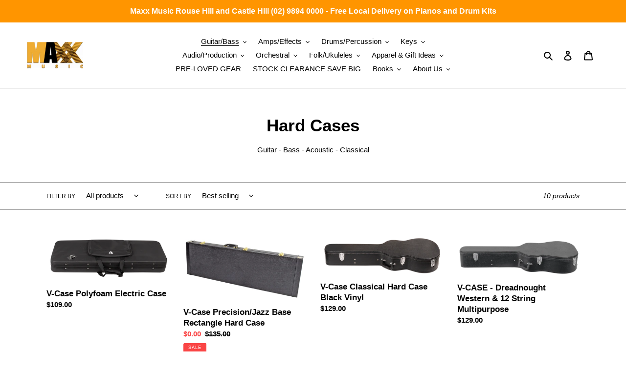

--- FILE ---
content_type: text/html; charset=utf-8
request_url: https://maxxmusicstore.com.au/collections/hard-cases
body_size: 31726
content:
<!doctype html>
<html class="no-js" lang="en">
<head>
  <meta name="google-site-verification" content="jOXf8aooOHi1mlZ5wxxMaFgMvq6VUAXeG-Srm7ZXV6Q" />
  <meta charset="utf-8">
  <meta http-equiv="X-UA-Compatible" content="IE=edge,chrome=1">
  <meta name="viewport" content="width=device-width,initial-scale=1">
  <meta name="theme-color" content="#3a3a3a">
  <link rel="canonical" href="https://maxxmusicstore.com.au/collections/hard-cases"><link rel="shortcut icon" href="//maxxmusicstore.com.au/cdn/shop/files/maxx_logo_32x32.png?v=1613696655" type="image/png"><title>Hard Cases
&ndash; MaxxMusic</title><meta name="description" content="Guitar - Bass - Acoustic - Classical"><!-- /snippets/social-meta-tags.liquid -->




<meta property="og:site_name" content="MaxxMusic">
<meta property="og:url" content="https://maxxmusicstore.com.au/collections/hard-cases">
<meta property="og:title" content="Hard Cases">
<meta property="og:type" content="product.group">
<meta property="og:description" content="Guitar - Bass - Acoustic - Classical">





<meta name="twitter:card" content="summary_large_image">
<meta name="twitter:title" content="Hard Cases">
<meta name="twitter:description" content="Guitar - Bass - Acoustic - Classical">


  <link href="//maxxmusicstore.com.au/cdn/shop/t/1/assets/theme.scss.css?v=49427429758479562281759259609" rel="stylesheet" type="text/css" media="all" />

  <script>
    var theme = {
      breakpoints: {
        medium: 750,
        large: 990,
        widescreen: 1400
      },
      strings: {
        addToCart: "Add to cart",
        soldOut: "Call to pre-order",
        unavailable: "Unavailable",
        regularPrice: "Regular price",
        salePrice: "Sale price",
        sale: "Sale",
        fromLowestPrice: "from [price]",
        vendor: "Vendor",
        showMore: "Show More",
        showLess: "Show Less",
        searchFor: "Search for",
        addressError: "Error looking up that address",
        addressNoResults: "No results for that address",
        addressQueryLimit: "You have exceeded the Google API usage limit. Consider upgrading to a \u003ca href=\"https:\/\/developers.google.com\/maps\/premium\/usage-limits\"\u003ePremium Plan\u003c\/a\u003e.",
        authError: "There was a problem authenticating your Google Maps account.",
        newWindow: "Opens in a new window.",
        external: "Opens external website.",
        newWindowExternal: "Opens external website in a new window.",
        removeLabel: "Remove [product]",
        update: "Update",
        quantity: "Quantity",
        discountedTotal: "Discounted total",
        regularTotal: "Regular total",
        priceColumn: "See Price column for discount details.",
        quantityMinimumMessage: "Quantity must be 1 or more",
        cartError: "There was an error while updating your cart. Please try again.",
        removedItemMessage: "Removed \u003cspan class=\"cart__removed-product-details\"\u003e([quantity]) [link]\u003c\/span\u003e from your cart.",
        unitPrice: "Unit price",
        unitPriceSeparator: "per",
        oneCartCount: "1 item",
        otherCartCount: "[count] items",
        quantityLabel: "Quantity: [count]",
        products: "Products",
        loading: "Loading",
        number_of_results: "[result_number] of [results_count]",
        number_of_results_found: "[results_count] results found",
        one_result_found: "1 result found"
      },
      moneyFormat: "${{amount}}",
      moneyFormatWithCurrency: "${{amount}} AUD",
      settings: {
        predictiveSearchEnabled: true,
        predictiveSearchShowPrice: false,
        predictiveSearchShowVendor: false
      }
    }

    document.documentElement.className = document.documentElement.className.replace('no-js', 'js');
  </script><script src="//maxxmusicstore.com.au/cdn/shop/t/1/assets/lazysizes.js?v=94224023136283657951584524455" async="async"></script>
  <script src="//maxxmusicstore.com.au/cdn/shop/t/1/assets/vendor.js?v=85833464202832145531584524458" defer="defer"></script>
  <script src="//maxxmusicstore.com.au/cdn/shop/t/1/assets/theme.js?v=78545091085500393371644619778" defer="defer"></script>

  <script>window.performance && window.performance.mark && window.performance.mark('shopify.content_for_header.start');</script><meta name="google-site-verification" content="TgMP5dDcHjusk2PfMN2G1uSblowcg4hjHGPysG6pY78">
<meta name="google-site-verification" content="ANYLkIJbfHIjCA9PvEshWWq9f3D_1ngG5VmPd1zUF3g">
<meta id="shopify-digital-wallet" name="shopify-digital-wallet" content="/35754672266/digital_wallets/dialog">
<meta name="shopify-checkout-api-token" content="7bb9e0559c350444a86cd9b462701039">
<meta id="in-context-paypal-metadata" data-shop-id="35754672266" data-venmo-supported="false" data-environment="production" data-locale="en_US" data-paypal-v4="true" data-currency="AUD">
<link rel="alternate" type="application/atom+xml" title="Feed" href="/collections/hard-cases.atom" />
<link rel="alternate" type="application/json+oembed" href="https://maxxmusicstore.com.au/collections/hard-cases.oembed">
<script async="async" src="/checkouts/internal/preloads.js?locale=en-AU"></script>
<link rel="preconnect" href="https://shop.app" crossorigin="anonymous">
<script async="async" src="https://shop.app/checkouts/internal/preloads.js?locale=en-AU&shop_id=35754672266" crossorigin="anonymous"></script>
<script id="apple-pay-shop-capabilities" type="application/json">{"shopId":35754672266,"countryCode":"AU","currencyCode":"AUD","merchantCapabilities":["supports3DS"],"merchantId":"gid:\/\/shopify\/Shop\/35754672266","merchantName":"MaxxMusic","requiredBillingContactFields":["postalAddress","email","phone"],"requiredShippingContactFields":["postalAddress","email","phone"],"shippingType":"shipping","supportedNetworks":["visa","masterCard","amex","jcb"],"total":{"type":"pending","label":"MaxxMusic","amount":"1.00"},"shopifyPaymentsEnabled":true,"supportsSubscriptions":true}</script>
<script id="shopify-features" type="application/json">{"accessToken":"7bb9e0559c350444a86cd9b462701039","betas":["rich-media-storefront-analytics"],"domain":"maxxmusicstore.com.au","predictiveSearch":true,"shopId":35754672266,"locale":"en"}</script>
<script>var Shopify = Shopify || {};
Shopify.shop = "maxxmusic.myshopify.com";
Shopify.locale = "en";
Shopify.currency = {"active":"AUD","rate":"1.0"};
Shopify.country = "AU";
Shopify.theme = {"name":"Debut","id":92186673290,"schema_name":"Debut","schema_version":"16.5.0","theme_store_id":796,"role":"main"};
Shopify.theme.handle = "null";
Shopify.theme.style = {"id":null,"handle":null};
Shopify.cdnHost = "maxxmusicstore.com.au/cdn";
Shopify.routes = Shopify.routes || {};
Shopify.routes.root = "/";</script>
<script type="module">!function(o){(o.Shopify=o.Shopify||{}).modules=!0}(window);</script>
<script>!function(o){function n(){var o=[];function n(){o.push(Array.prototype.slice.apply(arguments))}return n.q=o,n}var t=o.Shopify=o.Shopify||{};t.loadFeatures=n(),t.autoloadFeatures=n()}(window);</script>
<script>
  window.ShopifyPay = window.ShopifyPay || {};
  window.ShopifyPay.apiHost = "shop.app\/pay";
  window.ShopifyPay.redirectState = null;
</script>
<script id="shop-js-analytics" type="application/json">{"pageType":"collection"}</script>
<script defer="defer" async type="module" src="//maxxmusicstore.com.au/cdn/shopifycloud/shop-js/modules/v2/client.init-shop-cart-sync_BN7fPSNr.en.esm.js"></script>
<script defer="defer" async type="module" src="//maxxmusicstore.com.au/cdn/shopifycloud/shop-js/modules/v2/chunk.common_Cbph3Kss.esm.js"></script>
<script defer="defer" async type="module" src="//maxxmusicstore.com.au/cdn/shopifycloud/shop-js/modules/v2/chunk.modal_DKumMAJ1.esm.js"></script>
<script type="module">
  await import("//maxxmusicstore.com.au/cdn/shopifycloud/shop-js/modules/v2/client.init-shop-cart-sync_BN7fPSNr.en.esm.js");
await import("//maxxmusicstore.com.au/cdn/shopifycloud/shop-js/modules/v2/chunk.common_Cbph3Kss.esm.js");
await import("//maxxmusicstore.com.au/cdn/shopifycloud/shop-js/modules/v2/chunk.modal_DKumMAJ1.esm.js");

  window.Shopify.SignInWithShop?.initShopCartSync?.({"fedCMEnabled":true,"windoidEnabled":true});

</script>
<script>
  window.Shopify = window.Shopify || {};
  if (!window.Shopify.featureAssets) window.Shopify.featureAssets = {};
  window.Shopify.featureAssets['shop-js'] = {"shop-cart-sync":["modules/v2/client.shop-cart-sync_CJVUk8Jm.en.esm.js","modules/v2/chunk.common_Cbph3Kss.esm.js","modules/v2/chunk.modal_DKumMAJ1.esm.js"],"init-fed-cm":["modules/v2/client.init-fed-cm_7Fvt41F4.en.esm.js","modules/v2/chunk.common_Cbph3Kss.esm.js","modules/v2/chunk.modal_DKumMAJ1.esm.js"],"init-shop-email-lookup-coordinator":["modules/v2/client.init-shop-email-lookup-coordinator_Cc088_bR.en.esm.js","modules/v2/chunk.common_Cbph3Kss.esm.js","modules/v2/chunk.modal_DKumMAJ1.esm.js"],"init-windoid":["modules/v2/client.init-windoid_hPopwJRj.en.esm.js","modules/v2/chunk.common_Cbph3Kss.esm.js","modules/v2/chunk.modal_DKumMAJ1.esm.js"],"shop-button":["modules/v2/client.shop-button_B0jaPSNF.en.esm.js","modules/v2/chunk.common_Cbph3Kss.esm.js","modules/v2/chunk.modal_DKumMAJ1.esm.js"],"shop-cash-offers":["modules/v2/client.shop-cash-offers_DPIskqss.en.esm.js","modules/v2/chunk.common_Cbph3Kss.esm.js","modules/v2/chunk.modal_DKumMAJ1.esm.js"],"shop-toast-manager":["modules/v2/client.shop-toast-manager_CK7RT69O.en.esm.js","modules/v2/chunk.common_Cbph3Kss.esm.js","modules/v2/chunk.modal_DKumMAJ1.esm.js"],"init-shop-cart-sync":["modules/v2/client.init-shop-cart-sync_BN7fPSNr.en.esm.js","modules/v2/chunk.common_Cbph3Kss.esm.js","modules/v2/chunk.modal_DKumMAJ1.esm.js"],"init-customer-accounts-sign-up":["modules/v2/client.init-customer-accounts-sign-up_CfPf4CXf.en.esm.js","modules/v2/client.shop-login-button_DeIztwXF.en.esm.js","modules/v2/chunk.common_Cbph3Kss.esm.js","modules/v2/chunk.modal_DKumMAJ1.esm.js"],"pay-button":["modules/v2/client.pay-button_CgIwFSYN.en.esm.js","modules/v2/chunk.common_Cbph3Kss.esm.js","modules/v2/chunk.modal_DKumMAJ1.esm.js"],"init-customer-accounts":["modules/v2/client.init-customer-accounts_DQ3x16JI.en.esm.js","modules/v2/client.shop-login-button_DeIztwXF.en.esm.js","modules/v2/chunk.common_Cbph3Kss.esm.js","modules/v2/chunk.modal_DKumMAJ1.esm.js"],"avatar":["modules/v2/client.avatar_BTnouDA3.en.esm.js"],"init-shop-for-new-customer-accounts":["modules/v2/client.init-shop-for-new-customer-accounts_CsZy_esa.en.esm.js","modules/v2/client.shop-login-button_DeIztwXF.en.esm.js","modules/v2/chunk.common_Cbph3Kss.esm.js","modules/v2/chunk.modal_DKumMAJ1.esm.js"],"shop-follow-button":["modules/v2/client.shop-follow-button_BRMJjgGd.en.esm.js","modules/v2/chunk.common_Cbph3Kss.esm.js","modules/v2/chunk.modal_DKumMAJ1.esm.js"],"checkout-modal":["modules/v2/client.checkout-modal_B9Drz_yf.en.esm.js","modules/v2/chunk.common_Cbph3Kss.esm.js","modules/v2/chunk.modal_DKumMAJ1.esm.js"],"shop-login-button":["modules/v2/client.shop-login-button_DeIztwXF.en.esm.js","modules/v2/chunk.common_Cbph3Kss.esm.js","modules/v2/chunk.modal_DKumMAJ1.esm.js"],"lead-capture":["modules/v2/client.lead-capture_DXYzFM3R.en.esm.js","modules/v2/chunk.common_Cbph3Kss.esm.js","modules/v2/chunk.modal_DKumMAJ1.esm.js"],"shop-login":["modules/v2/client.shop-login_CA5pJqmO.en.esm.js","modules/v2/chunk.common_Cbph3Kss.esm.js","modules/v2/chunk.modal_DKumMAJ1.esm.js"],"payment-terms":["modules/v2/client.payment-terms_BxzfvcZJ.en.esm.js","modules/v2/chunk.common_Cbph3Kss.esm.js","modules/v2/chunk.modal_DKumMAJ1.esm.js"]};
</script>
<script>(function() {
  var isLoaded = false;
  function asyncLoad() {
    if (isLoaded) return;
    isLoaded = true;
    var urls = ["https:\/\/geostock.nyc3.digitaloceanspaces.com\/js\/inventoryLocation.js?shop=maxxmusic.myshopify.com"];
    for (var i = 0; i < urls.length; i++) {
      var s = document.createElement('script');
      s.type = 'text/javascript';
      s.async = true;
      s.src = urls[i];
      var x = document.getElementsByTagName('script')[0];
      x.parentNode.insertBefore(s, x);
    }
  };
  if(window.attachEvent) {
    window.attachEvent('onload', asyncLoad);
  } else {
    window.addEventListener('load', asyncLoad, false);
  }
})();</script>
<script id="__st">var __st={"a":35754672266,"offset":39600,"reqid":"6be85783-3ed8-41e5-8d2c-02d202ae7b67-1769757473","pageurl":"maxxmusicstore.com.au\/collections\/hard-cases","u":"ba51e22cfed7","p":"collection","rtyp":"collection","rid":276471677066};</script>
<script>window.ShopifyPaypalV4VisibilityTracking = true;</script>
<script id="captcha-bootstrap">!function(){'use strict';const t='contact',e='account',n='new_comment',o=[[t,t],['blogs',n],['comments',n],[t,'customer']],c=[[e,'customer_login'],[e,'guest_login'],[e,'recover_customer_password'],[e,'create_customer']],r=t=>t.map((([t,e])=>`form[action*='/${t}']:not([data-nocaptcha='true']) input[name='form_type'][value='${e}']`)).join(','),a=t=>()=>t?[...document.querySelectorAll(t)].map((t=>t.form)):[];function s(){const t=[...o],e=r(t);return a(e)}const i='password',u='form_key',d=['recaptcha-v3-token','g-recaptcha-response','h-captcha-response',i],f=()=>{try{return window.sessionStorage}catch{return}},m='__shopify_v',_=t=>t.elements[u];function p(t,e,n=!1){try{const o=window.sessionStorage,c=JSON.parse(o.getItem(e)),{data:r}=function(t){const{data:e,action:n}=t;return t[m]||n?{data:e,action:n}:{data:t,action:n}}(c);for(const[e,n]of Object.entries(r))t.elements[e]&&(t.elements[e].value=n);n&&o.removeItem(e)}catch(o){console.error('form repopulation failed',{error:o})}}const l='form_type',E='cptcha';function T(t){t.dataset[E]=!0}const w=window,h=w.document,L='Shopify',v='ce_forms',y='captcha';let A=!1;((t,e)=>{const n=(g='f06e6c50-85a8-45c8-87d0-21a2b65856fe',I='https://cdn.shopify.com/shopifycloud/storefront-forms-hcaptcha/ce_storefront_forms_captcha_hcaptcha.v1.5.2.iife.js',D={infoText:'Protected by hCaptcha',privacyText:'Privacy',termsText:'Terms'},(t,e,n)=>{const o=w[L][v],c=o.bindForm;if(c)return c(t,g,e,D).then(n);var r;o.q.push([[t,g,e,D],n]),r=I,A||(h.body.append(Object.assign(h.createElement('script'),{id:'captcha-provider',async:!0,src:r})),A=!0)});var g,I,D;w[L]=w[L]||{},w[L][v]=w[L][v]||{},w[L][v].q=[],w[L][y]=w[L][y]||{},w[L][y].protect=function(t,e){n(t,void 0,e),T(t)},Object.freeze(w[L][y]),function(t,e,n,w,h,L){const[v,y,A,g]=function(t,e,n){const i=e?o:[],u=t?c:[],d=[...i,...u],f=r(d),m=r(i),_=r(d.filter((([t,e])=>n.includes(e))));return[a(f),a(m),a(_),s()]}(w,h,L),I=t=>{const e=t.target;return e instanceof HTMLFormElement?e:e&&e.form},D=t=>v().includes(t);t.addEventListener('submit',(t=>{const e=I(t);if(!e)return;const n=D(e)&&!e.dataset.hcaptchaBound&&!e.dataset.recaptchaBound,o=_(e),c=g().includes(e)&&(!o||!o.value);(n||c)&&t.preventDefault(),c&&!n&&(function(t){try{if(!f())return;!function(t){const e=f();if(!e)return;const n=_(t);if(!n)return;const o=n.value;o&&e.removeItem(o)}(t);const e=Array.from(Array(32),(()=>Math.random().toString(36)[2])).join('');!function(t,e){_(t)||t.append(Object.assign(document.createElement('input'),{type:'hidden',name:u})),t.elements[u].value=e}(t,e),function(t,e){const n=f();if(!n)return;const o=[...t.querySelectorAll(`input[type='${i}']`)].map((({name:t})=>t)),c=[...d,...o],r={};for(const[a,s]of new FormData(t).entries())c.includes(a)||(r[a]=s);n.setItem(e,JSON.stringify({[m]:1,action:t.action,data:r}))}(t,e)}catch(e){console.error('failed to persist form',e)}}(e),e.submit())}));const S=(t,e)=>{t&&!t.dataset[E]&&(n(t,e.some((e=>e===t))),T(t))};for(const o of['focusin','change'])t.addEventListener(o,(t=>{const e=I(t);D(e)&&S(e,y())}));const B=e.get('form_key'),M=e.get(l),P=B&&M;t.addEventListener('DOMContentLoaded',(()=>{const t=y();if(P)for(const e of t)e.elements[l].value===M&&p(e,B);[...new Set([...A(),...v().filter((t=>'true'===t.dataset.shopifyCaptcha))])].forEach((e=>S(e,t)))}))}(h,new URLSearchParams(w.location.search),n,t,e,['guest_login'])})(!0,!0)}();</script>
<script integrity="sha256-4kQ18oKyAcykRKYeNunJcIwy7WH5gtpwJnB7kiuLZ1E=" data-source-attribution="shopify.loadfeatures" defer="defer" src="//maxxmusicstore.com.au/cdn/shopifycloud/storefront/assets/storefront/load_feature-a0a9edcb.js" crossorigin="anonymous"></script>
<script crossorigin="anonymous" defer="defer" src="//maxxmusicstore.com.au/cdn/shopifycloud/storefront/assets/shopify_pay/storefront-65b4c6d7.js?v=20250812"></script>
<script data-source-attribution="shopify.dynamic_checkout.dynamic.init">var Shopify=Shopify||{};Shopify.PaymentButton=Shopify.PaymentButton||{isStorefrontPortableWallets:!0,init:function(){window.Shopify.PaymentButton.init=function(){};var t=document.createElement("script");t.src="https://maxxmusicstore.com.au/cdn/shopifycloud/portable-wallets/latest/portable-wallets.en.js",t.type="module",document.head.appendChild(t)}};
</script>
<script data-source-attribution="shopify.dynamic_checkout.buyer_consent">
  function portableWalletsHideBuyerConsent(e){var t=document.getElementById("shopify-buyer-consent"),n=document.getElementById("shopify-subscription-policy-button");t&&n&&(t.classList.add("hidden"),t.setAttribute("aria-hidden","true"),n.removeEventListener("click",e))}function portableWalletsShowBuyerConsent(e){var t=document.getElementById("shopify-buyer-consent"),n=document.getElementById("shopify-subscription-policy-button");t&&n&&(t.classList.remove("hidden"),t.removeAttribute("aria-hidden"),n.addEventListener("click",e))}window.Shopify?.PaymentButton&&(window.Shopify.PaymentButton.hideBuyerConsent=portableWalletsHideBuyerConsent,window.Shopify.PaymentButton.showBuyerConsent=portableWalletsShowBuyerConsent);
</script>
<script data-source-attribution="shopify.dynamic_checkout.cart.bootstrap">document.addEventListener("DOMContentLoaded",(function(){function t(){return document.querySelector("shopify-accelerated-checkout-cart, shopify-accelerated-checkout")}if(t())Shopify.PaymentButton.init();else{new MutationObserver((function(e,n){t()&&(Shopify.PaymentButton.init(),n.disconnect())})).observe(document.body,{childList:!0,subtree:!0})}}));
</script>
<link id="shopify-accelerated-checkout-styles" rel="stylesheet" media="screen" href="https://maxxmusicstore.com.au/cdn/shopifycloud/portable-wallets/latest/accelerated-checkout-backwards-compat.css" crossorigin="anonymous">
<style id="shopify-accelerated-checkout-cart">
        #shopify-buyer-consent {
  margin-top: 1em;
  display: inline-block;
  width: 100%;
}

#shopify-buyer-consent.hidden {
  display: none;
}

#shopify-subscription-policy-button {
  background: none;
  border: none;
  padding: 0;
  text-decoration: underline;
  font-size: inherit;
  cursor: pointer;
}

#shopify-subscription-policy-button::before {
  box-shadow: none;
}

      </style>

<script>window.performance && window.performance.mark && window.performance.mark('shopify.content_for_header.end');</script>
  
  <!-- Google Tag Manager -->
<script>(function(w,d,s,l,i){w[l]=w[l]||[];w[l].push({'gtm.start':
new Date().getTime(),event:'gtm.js'});var f=d.getElementsByTagName(s)[0],
j=d.createElement(s),dl=l!='dataLayer'?'&l='+l:'';j.async=true;j.src=
'https://www.googletagmanager.com/gtm.js?id='+i+dl;f.parentNode.insertBefore(j,f);
})(window,document,'script','dataLayer','GTM-WT4J52M');</script>
<!-- End Google Tag Manager -->

<meta property="og:image" content="https://cdn.shopify.com/s/files/1/0357/5467/2266/files/logo_crop.jpg?height=628&pad_color=ffffff&v=1613730555&width=1200" />
<meta property="og:image:secure_url" content="https://cdn.shopify.com/s/files/1/0357/5467/2266/files/logo_crop.jpg?height=628&pad_color=ffffff&v=1613730555&width=1200" />
<meta property="og:image:width" content="1200" />
<meta property="og:image:height" content="628" />
<link href="https://monorail-edge.shopifysvc.com" rel="dns-prefetch">
<script>(function(){if ("sendBeacon" in navigator && "performance" in window) {try {var session_token_from_headers = performance.getEntriesByType('navigation')[0].serverTiming.find(x => x.name == '_s').description;} catch {var session_token_from_headers = undefined;}var session_cookie_matches = document.cookie.match(/_shopify_s=([^;]*)/);var session_token_from_cookie = session_cookie_matches && session_cookie_matches.length === 2 ? session_cookie_matches[1] : "";var session_token = session_token_from_headers || session_token_from_cookie || "";function handle_abandonment_event(e) {var entries = performance.getEntries().filter(function(entry) {return /monorail-edge.shopifysvc.com/.test(entry.name);});if (!window.abandonment_tracked && entries.length === 0) {window.abandonment_tracked = true;var currentMs = Date.now();var navigation_start = performance.timing.navigationStart;var payload = {shop_id: 35754672266,url: window.location.href,navigation_start,duration: currentMs - navigation_start,session_token,page_type: "collection"};window.navigator.sendBeacon("https://monorail-edge.shopifysvc.com/v1/produce", JSON.stringify({schema_id: "online_store_buyer_site_abandonment/1.1",payload: payload,metadata: {event_created_at_ms: currentMs,event_sent_at_ms: currentMs}}));}}window.addEventListener('pagehide', handle_abandonment_event);}}());</script>
<script id="web-pixels-manager-setup">(function e(e,d,r,n,o){if(void 0===o&&(o={}),!Boolean(null===(a=null===(i=window.Shopify)||void 0===i?void 0:i.analytics)||void 0===a?void 0:a.replayQueue)){var i,a;window.Shopify=window.Shopify||{};var t=window.Shopify;t.analytics=t.analytics||{};var s=t.analytics;s.replayQueue=[],s.publish=function(e,d,r){return s.replayQueue.push([e,d,r]),!0};try{self.performance.mark("wpm:start")}catch(e){}var l=function(){var e={modern:/Edge?\/(1{2}[4-9]|1[2-9]\d|[2-9]\d{2}|\d{4,})\.\d+(\.\d+|)|Firefox\/(1{2}[4-9]|1[2-9]\d|[2-9]\d{2}|\d{4,})\.\d+(\.\d+|)|Chrom(ium|e)\/(9{2}|\d{3,})\.\d+(\.\d+|)|(Maci|X1{2}).+ Version\/(15\.\d+|(1[6-9]|[2-9]\d|\d{3,})\.\d+)([,.]\d+|)( \(\w+\)|)( Mobile\/\w+|) Safari\/|Chrome.+OPR\/(9{2}|\d{3,})\.\d+\.\d+|(CPU[ +]OS|iPhone[ +]OS|CPU[ +]iPhone|CPU IPhone OS|CPU iPad OS)[ +]+(15[._]\d+|(1[6-9]|[2-9]\d|\d{3,})[._]\d+)([._]\d+|)|Android:?[ /-](13[3-9]|1[4-9]\d|[2-9]\d{2}|\d{4,})(\.\d+|)(\.\d+|)|Android.+Firefox\/(13[5-9]|1[4-9]\d|[2-9]\d{2}|\d{4,})\.\d+(\.\d+|)|Android.+Chrom(ium|e)\/(13[3-9]|1[4-9]\d|[2-9]\d{2}|\d{4,})\.\d+(\.\d+|)|SamsungBrowser\/([2-9]\d|\d{3,})\.\d+/,legacy:/Edge?\/(1[6-9]|[2-9]\d|\d{3,})\.\d+(\.\d+|)|Firefox\/(5[4-9]|[6-9]\d|\d{3,})\.\d+(\.\d+|)|Chrom(ium|e)\/(5[1-9]|[6-9]\d|\d{3,})\.\d+(\.\d+|)([\d.]+$|.*Safari\/(?![\d.]+ Edge\/[\d.]+$))|(Maci|X1{2}).+ Version\/(10\.\d+|(1[1-9]|[2-9]\d|\d{3,})\.\d+)([,.]\d+|)( \(\w+\)|)( Mobile\/\w+|) Safari\/|Chrome.+OPR\/(3[89]|[4-9]\d|\d{3,})\.\d+\.\d+|(CPU[ +]OS|iPhone[ +]OS|CPU[ +]iPhone|CPU IPhone OS|CPU iPad OS)[ +]+(10[._]\d+|(1[1-9]|[2-9]\d|\d{3,})[._]\d+)([._]\d+|)|Android:?[ /-](13[3-9]|1[4-9]\d|[2-9]\d{2}|\d{4,})(\.\d+|)(\.\d+|)|Mobile Safari.+OPR\/([89]\d|\d{3,})\.\d+\.\d+|Android.+Firefox\/(13[5-9]|1[4-9]\d|[2-9]\d{2}|\d{4,})\.\d+(\.\d+|)|Android.+Chrom(ium|e)\/(13[3-9]|1[4-9]\d|[2-9]\d{2}|\d{4,})\.\d+(\.\d+|)|Android.+(UC? ?Browser|UCWEB|U3)[ /]?(15\.([5-9]|\d{2,})|(1[6-9]|[2-9]\d|\d{3,})\.\d+)\.\d+|SamsungBrowser\/(5\.\d+|([6-9]|\d{2,})\.\d+)|Android.+MQ{2}Browser\/(14(\.(9|\d{2,})|)|(1[5-9]|[2-9]\d|\d{3,})(\.\d+|))(\.\d+|)|K[Aa][Ii]OS\/(3\.\d+|([4-9]|\d{2,})\.\d+)(\.\d+|)/},d=e.modern,r=e.legacy,n=navigator.userAgent;return n.match(d)?"modern":n.match(r)?"legacy":"unknown"}(),u="modern"===l?"modern":"legacy",c=(null!=n?n:{modern:"",legacy:""})[u],f=function(e){return[e.baseUrl,"/wpm","/b",e.hashVersion,"modern"===e.buildTarget?"m":"l",".js"].join("")}({baseUrl:d,hashVersion:r,buildTarget:u}),m=function(e){var d=e.version,r=e.bundleTarget,n=e.surface,o=e.pageUrl,i=e.monorailEndpoint;return{emit:function(e){var a=e.status,t=e.errorMsg,s=(new Date).getTime(),l=JSON.stringify({metadata:{event_sent_at_ms:s},events:[{schema_id:"web_pixels_manager_load/3.1",payload:{version:d,bundle_target:r,page_url:o,status:a,surface:n,error_msg:t},metadata:{event_created_at_ms:s}}]});if(!i)return console&&console.warn&&console.warn("[Web Pixels Manager] No Monorail endpoint provided, skipping logging."),!1;try{return self.navigator.sendBeacon.bind(self.navigator)(i,l)}catch(e){}var u=new XMLHttpRequest;try{return u.open("POST",i,!0),u.setRequestHeader("Content-Type","text/plain"),u.send(l),!0}catch(e){return console&&console.warn&&console.warn("[Web Pixels Manager] Got an unhandled error while logging to Monorail."),!1}}}}({version:r,bundleTarget:l,surface:e.surface,pageUrl:self.location.href,monorailEndpoint:e.monorailEndpoint});try{o.browserTarget=l,function(e){var d=e.src,r=e.async,n=void 0===r||r,o=e.onload,i=e.onerror,a=e.sri,t=e.scriptDataAttributes,s=void 0===t?{}:t,l=document.createElement("script"),u=document.querySelector("head"),c=document.querySelector("body");if(l.async=n,l.src=d,a&&(l.integrity=a,l.crossOrigin="anonymous"),s)for(var f in s)if(Object.prototype.hasOwnProperty.call(s,f))try{l.dataset[f]=s[f]}catch(e){}if(o&&l.addEventListener("load",o),i&&l.addEventListener("error",i),u)u.appendChild(l);else{if(!c)throw new Error("Did not find a head or body element to append the script");c.appendChild(l)}}({src:f,async:!0,onload:function(){if(!function(){var e,d;return Boolean(null===(d=null===(e=window.Shopify)||void 0===e?void 0:e.analytics)||void 0===d?void 0:d.initialized)}()){var d=window.webPixelsManager.init(e)||void 0;if(d){var r=window.Shopify.analytics;r.replayQueue.forEach((function(e){var r=e[0],n=e[1],o=e[2];d.publishCustomEvent(r,n,o)})),r.replayQueue=[],r.publish=d.publishCustomEvent,r.visitor=d.visitor,r.initialized=!0}}},onerror:function(){return m.emit({status:"failed",errorMsg:"".concat(f," has failed to load")})},sri:function(e){var d=/^sha384-[A-Za-z0-9+/=]+$/;return"string"==typeof e&&d.test(e)}(c)?c:"",scriptDataAttributes:o}),m.emit({status:"loading"})}catch(e){m.emit({status:"failed",errorMsg:(null==e?void 0:e.message)||"Unknown error"})}}})({shopId: 35754672266,storefrontBaseUrl: "https://maxxmusicstore.com.au",extensionsBaseUrl: "https://extensions.shopifycdn.com/cdn/shopifycloud/web-pixels-manager",monorailEndpoint: "https://monorail-edge.shopifysvc.com/unstable/produce_batch",surface: "storefront-renderer",enabledBetaFlags: ["2dca8a86"],webPixelsConfigList: [{"id":"513998986","configuration":"{\"config\":\"{\\\"pixel_id\\\":\\\"GT-578PGDJ\\\",\\\"target_country\\\":\\\"AU\\\",\\\"gtag_events\\\":[{\\\"type\\\":\\\"purchase\\\",\\\"action_label\\\":\\\"MC-7KE9RXVW94\\\"},{\\\"type\\\":\\\"page_view\\\",\\\"action_label\\\":\\\"MC-7KE9RXVW94\\\"},{\\\"type\\\":\\\"view_item\\\",\\\"action_label\\\":\\\"MC-7KE9RXVW94\\\"}],\\\"enable_monitoring_mode\\\":false}\"}","eventPayloadVersion":"v1","runtimeContext":"OPEN","scriptVersion":"b2a88bafab3e21179ed38636efcd8a93","type":"APP","apiClientId":1780363,"privacyPurposes":[],"dataSharingAdjustments":{"protectedCustomerApprovalScopes":["read_customer_address","read_customer_email","read_customer_name","read_customer_personal_data","read_customer_phone"]}},{"id":"shopify-app-pixel","configuration":"{}","eventPayloadVersion":"v1","runtimeContext":"STRICT","scriptVersion":"0450","apiClientId":"shopify-pixel","type":"APP","privacyPurposes":["ANALYTICS","MARKETING"]},{"id":"shopify-custom-pixel","eventPayloadVersion":"v1","runtimeContext":"LAX","scriptVersion":"0450","apiClientId":"shopify-pixel","type":"CUSTOM","privacyPurposes":["ANALYTICS","MARKETING"]}],isMerchantRequest: false,initData: {"shop":{"name":"MaxxMusic","paymentSettings":{"currencyCode":"AUD"},"myshopifyDomain":"maxxmusic.myshopify.com","countryCode":"AU","storefrontUrl":"https:\/\/maxxmusicstore.com.au"},"customer":null,"cart":null,"checkout":null,"productVariants":[],"purchasingCompany":null},},"https://maxxmusicstore.com.au/cdn","1d2a099fw23dfb22ep557258f5m7a2edbae",{"modern":"","legacy":""},{"shopId":"35754672266","storefrontBaseUrl":"https:\/\/maxxmusicstore.com.au","extensionBaseUrl":"https:\/\/extensions.shopifycdn.com\/cdn\/shopifycloud\/web-pixels-manager","surface":"storefront-renderer","enabledBetaFlags":"[\"2dca8a86\"]","isMerchantRequest":"false","hashVersion":"1d2a099fw23dfb22ep557258f5m7a2edbae","publish":"custom","events":"[[\"page_viewed\",{}],[\"collection_viewed\",{\"collection\":{\"id\":\"276471677066\",\"title\":\"Hard Cases\",\"productVariants\":[{\"price\":{\"amount\":109.0,\"currencyCode\":\"AUD\"},\"product\":{\"title\":\"V-Case Polyfoam Electric Case\",\"vendor\":\"AMS\",\"id\":\"8851400097930\",\"untranslatedTitle\":\"V-Case Polyfoam Electric Case\",\"url\":\"\/products\/v-case-polyfoam-electric-case\",\"type\":\"Guitar Cases\"},\"id\":\"47623855243402\",\"image\":{\"src\":\"\/\/maxxmusicstore.com.au\/cdn\/shop\/files\/pKgg9kYw_d8dfa58e-1f9e-4c03-95b9-c1554abfcdde.png?v=1769662908\"},\"sku\":\"1095n\",\"title\":\"Default Title\",\"untranslatedTitle\":\"Default Title\"},{\"price\":{\"amount\":0.0,\"currencyCode\":\"AUD\"},\"product\":{\"title\":\"V-Case Precision\/Jazz Base Rectangle Hard Case\",\"vendor\":\"AMS\",\"id\":\"8851396329610\",\"untranslatedTitle\":\"V-Case Precision\/Jazz Base Rectangle Hard Case\",\"url\":\"\/products\/v-case-precision-jazz-base-rectangle-hard-case\",\"type\":\"Guitar Cases\"},\"id\":\"47623831847050\",\"image\":{\"src\":\"\/\/maxxmusicstore.com.au\/cdn\/shop\/files\/EOA_pjeg.png?v=1769661497\"},\"sku\":null,\"title\":\"Default Title\",\"untranslatedTitle\":\"Default Title\"},{\"price\":{\"amount\":129.0,\"currencyCode\":\"AUD\"},\"product\":{\"title\":\"V-Case Classical Hard Case Black Vinyl\",\"vendor\":\"AMS\",\"id\":\"8851394887818\",\"untranslatedTitle\":\"V-Case Classical Hard Case Black Vinyl\",\"url\":\"\/products\/v-case-classical-hard-case-black-vinyl\",\"type\":\"Guitar Cases\"},\"id\":\"47623829487754\",\"image\":{\"src\":\"\/\/maxxmusicstore.com.au\/cdn\/shop\/files\/crHmmOWw.png?v=1769661325\"},\"sku\":null,\"title\":\"Default Title\",\"untranslatedTitle\":\"Default Title\"},{\"price\":{\"amount\":129.0,\"currencyCode\":\"AUD\"},\"product\":{\"title\":\"V-CASE - Dreadnought Western \u0026 12 String Multipurpose\",\"vendor\":\"AMS\",\"id\":\"8851393609866\",\"untranslatedTitle\":\"V-CASE - Dreadnought Western \u0026 12 String Multipurpose\",\"url\":\"\/products\/v-case-dreadnought-western-12-string-multipurpose\",\"type\":\"Guitar Cases\"},\"id\":\"47623826931850\",\"image\":{\"src\":\"\/\/maxxmusicstore.com.au\/cdn\/shop\/files\/XW-_A9Gg.png?v=1769661187\"},\"sku\":\"hc1005\",\"title\":\"Default Title\",\"untranslatedTitle\":\"Default Title\"},{\"price\":{\"amount\":109.0,\"currencyCode\":\"AUD\"},\"product\":{\"title\":\"V-Case Rectangle Polyfoam Electric Case\",\"vendor\":\"AMS\",\"id\":\"8851389153418\",\"untranslatedTitle\":\"V-Case Rectangle Polyfoam Electric Case\",\"url\":\"\/products\/v-case-rectangle-polyfoam-electric-case\",\"type\":\"Guitar Cases\"},\"id\":\"47623801274506\",\"image\":{\"src\":\"\/\/maxxmusicstore.com.au\/cdn\/shop\/files\/pKgg9kYw.png?v=1769660682\"},\"sku\":null,\"title\":\"Default Title\",\"untranslatedTitle\":\"Default Title\"},{\"price\":{\"amount\":109.0,\"currencyCode\":\"AUD\"},\"product\":{\"title\":\"V-Case Rectangle Polyfoam Bass Case\",\"vendor\":\"AMS\",\"id\":\"8851383943306\",\"untranslatedTitle\":\"V-Case Rectangle Polyfoam Bass Case\",\"url\":\"\/products\/v-case-rectangle-polyfoam-bass-case\",\"type\":\"Guitar Cases\"},\"id\":\"47623781580938\",\"image\":{\"src\":\"\/\/maxxmusicstore.com.au\/cdn\/shop\/files\/y4jUnPGg.png?v=1769659924\"},\"sku\":\"1096n\",\"title\":\"Default Title\",\"untranslatedTitle\":\"Default Title\"},{\"price\":{\"amount\":109.0,\"currencyCode\":\"AUD\"},\"product\":{\"title\":\"V-CASE POLYFOAM WESTERN CASE\",\"vendor\":\"AMS\",\"id\":\"8851378143370\",\"untranslatedTitle\":\"V-CASE POLYFOAM WESTERN CASE\",\"url\":\"\/products\/v-case-polyfoam-western-case\",\"type\":\"Guitar Cases\"},\"id\":\"47623756677258\",\"image\":{\"src\":\"\/\/maxxmusicstore.com.au\/cdn\/shop\/files\/E6iCwE0g.png?v=1769660277\"},\"sku\":\"1094N\",\"title\":\"Default Title\",\"untranslatedTitle\":\"Default Title\"},{\"price\":{\"amount\":179.0,\"currencyCode\":\"AUD\"},\"product\":{\"title\":\"Xtreme Strat\/Tele Rectangular Hard Case\",\"vendor\":\"AMS\",\"id\":\"8411777335434\",\"untranslatedTitle\":\"Xtreme Strat\/Tele Rectangular Hard Case\",\"url\":\"\/products\/xtreme-strat-tele-rectangular-hard-case\",\"type\":\"Guitar Cases\"},\"id\":\"45894974308490\",\"image\":{\"src\":\"\/\/maxxmusicstore.com.au\/cdn\/shop\/files\/gO5A3Py0.png?v=1737525247\"},\"sku\":\"hc3010\",\"title\":\"Default Title\",\"untranslatedTitle\":\"Default Title\"},{\"price\":{\"amount\":135.0,\"currencyCode\":\"AUD\"},\"product\":{\"title\":\"DCM Premium PFEB Polyfoam Lightweight Electric Bass Guitar Case\",\"vendor\":\"National\",\"id\":\"5406084694154\",\"untranslatedTitle\":\"DCM Premium PFEB Polyfoam Lightweight Electric Bass Guitar Case\",\"url\":\"\/products\/dcm-premium-pfeb-polyfoam-lightweight-electric-bass-guitar-case\",\"type\":\"Guitar Cases\"},\"id\":\"35005121560714\",\"image\":{\"src\":\"\/\/maxxmusicstore.com.au\/cdn\/shop\/products\/DCMPFEB.png?v=1612051062\"},\"sku\":\"dcmpfeb\",\"title\":\"Default Title\",\"untranslatedTitle\":\"Default Title\"},{\"price\":{\"amount\":119.0,\"currencyCode\":\"AUD\"},\"product\":{\"title\":\"DCM Premium PFC Polyfoam Lightweight Classical Guitar Case\",\"vendor\":\"National\",\"id\":\"5406084595850\",\"untranslatedTitle\":\"DCM Premium PFC Polyfoam Lightweight Classical Guitar Case\",\"url\":\"\/products\/dcm-premium-pfc-polyfoam-lightweight-classical-guitar-case\",\"type\":\"Guitar Cases\"},\"id\":\"35005121462410\",\"image\":{\"src\":\"\/\/maxxmusicstore.com.au\/cdn\/shop\/products\/DCMPFC_1.png?v=1627435983\"},\"sku\":\"dcmpfc\",\"title\":\"Default Title\",\"untranslatedTitle\":\"Default Title\"}]}}]]"});</script><script>
  window.ShopifyAnalytics = window.ShopifyAnalytics || {};
  window.ShopifyAnalytics.meta = window.ShopifyAnalytics.meta || {};
  window.ShopifyAnalytics.meta.currency = 'AUD';
  var meta = {"products":[{"id":8851400097930,"gid":"gid:\/\/shopify\/Product\/8851400097930","vendor":"AMS","type":"Guitar Cases","handle":"v-case-polyfoam-electric-case","variants":[{"id":47623855243402,"price":10900,"name":"V-Case Polyfoam Electric Case","public_title":null,"sku":"1095n"}],"remote":false},{"id":8851396329610,"gid":"gid:\/\/shopify\/Product\/8851396329610","vendor":"AMS","type":"Guitar Cases","handle":"v-case-precision-jazz-base-rectangle-hard-case","variants":[{"id":47623831847050,"price":0,"name":"V-Case Precision\/Jazz Base Rectangle Hard Case","public_title":null,"sku":null}],"remote":false},{"id":8851394887818,"gid":"gid:\/\/shopify\/Product\/8851394887818","vendor":"AMS","type":"Guitar Cases","handle":"v-case-classical-hard-case-black-vinyl","variants":[{"id":47623829487754,"price":12900,"name":"V-Case Classical Hard Case Black Vinyl","public_title":null,"sku":null}],"remote":false},{"id":8851393609866,"gid":"gid:\/\/shopify\/Product\/8851393609866","vendor":"AMS","type":"Guitar Cases","handle":"v-case-dreadnought-western-12-string-multipurpose","variants":[{"id":47623826931850,"price":12900,"name":"V-CASE - Dreadnought Western \u0026 12 String Multipurpose","public_title":null,"sku":"hc1005"}],"remote":false},{"id":8851389153418,"gid":"gid:\/\/shopify\/Product\/8851389153418","vendor":"AMS","type":"Guitar Cases","handle":"v-case-rectangle-polyfoam-electric-case","variants":[{"id":47623801274506,"price":10900,"name":"V-Case Rectangle Polyfoam Electric Case","public_title":null,"sku":null}],"remote":false},{"id":8851383943306,"gid":"gid:\/\/shopify\/Product\/8851383943306","vendor":"AMS","type":"Guitar Cases","handle":"v-case-rectangle-polyfoam-bass-case","variants":[{"id":47623781580938,"price":10900,"name":"V-Case Rectangle Polyfoam Bass Case","public_title":null,"sku":"1096n"}],"remote":false},{"id":8851378143370,"gid":"gid:\/\/shopify\/Product\/8851378143370","vendor":"AMS","type":"Guitar Cases","handle":"v-case-polyfoam-western-case","variants":[{"id":47623756677258,"price":10900,"name":"V-CASE POLYFOAM WESTERN CASE","public_title":null,"sku":"1094N"}],"remote":false},{"id":8411777335434,"gid":"gid:\/\/shopify\/Product\/8411777335434","vendor":"AMS","type":"Guitar Cases","handle":"xtreme-strat-tele-rectangular-hard-case","variants":[{"id":45894974308490,"price":17900,"name":"Xtreme Strat\/Tele Rectangular Hard Case","public_title":null,"sku":"hc3010"}],"remote":false},{"id":5406084694154,"gid":"gid:\/\/shopify\/Product\/5406084694154","vendor":"National","type":"Guitar Cases","handle":"dcm-premium-pfeb-polyfoam-lightweight-electric-bass-guitar-case","variants":[{"id":35005121560714,"price":13500,"name":"DCM Premium PFEB Polyfoam Lightweight Electric Bass Guitar Case","public_title":null,"sku":"dcmpfeb"}],"remote":false},{"id":5406084595850,"gid":"gid:\/\/shopify\/Product\/5406084595850","vendor":"National","type":"Guitar Cases","handle":"dcm-premium-pfc-polyfoam-lightweight-classical-guitar-case","variants":[{"id":35005121462410,"price":11900,"name":"DCM Premium PFC Polyfoam Lightweight Classical Guitar Case","public_title":null,"sku":"dcmpfc"}],"remote":false}],"page":{"pageType":"collection","resourceType":"collection","resourceId":276471677066,"requestId":"6be85783-3ed8-41e5-8d2c-02d202ae7b67-1769757473"}};
  for (var attr in meta) {
    window.ShopifyAnalytics.meta[attr] = meta[attr];
  }
</script>
<script class="analytics">
  (function () {
    var customDocumentWrite = function(content) {
      var jquery = null;

      if (window.jQuery) {
        jquery = window.jQuery;
      } else if (window.Checkout && window.Checkout.$) {
        jquery = window.Checkout.$;
      }

      if (jquery) {
        jquery('body').append(content);
      }
    };

    var hasLoggedConversion = function(token) {
      if (token) {
        return document.cookie.indexOf('loggedConversion=' + token) !== -1;
      }
      return false;
    }

    var setCookieIfConversion = function(token) {
      if (token) {
        var twoMonthsFromNow = new Date(Date.now());
        twoMonthsFromNow.setMonth(twoMonthsFromNow.getMonth() + 2);

        document.cookie = 'loggedConversion=' + token + '; expires=' + twoMonthsFromNow;
      }
    }

    var trekkie = window.ShopifyAnalytics.lib = window.trekkie = window.trekkie || [];
    if (trekkie.integrations) {
      return;
    }
    trekkie.methods = [
      'identify',
      'page',
      'ready',
      'track',
      'trackForm',
      'trackLink'
    ];
    trekkie.factory = function(method) {
      return function() {
        var args = Array.prototype.slice.call(arguments);
        args.unshift(method);
        trekkie.push(args);
        return trekkie;
      };
    };
    for (var i = 0; i < trekkie.methods.length; i++) {
      var key = trekkie.methods[i];
      trekkie[key] = trekkie.factory(key);
    }
    trekkie.load = function(config) {
      trekkie.config = config || {};
      trekkie.config.initialDocumentCookie = document.cookie;
      var first = document.getElementsByTagName('script')[0];
      var script = document.createElement('script');
      script.type = 'text/javascript';
      script.onerror = function(e) {
        var scriptFallback = document.createElement('script');
        scriptFallback.type = 'text/javascript';
        scriptFallback.onerror = function(error) {
                var Monorail = {
      produce: function produce(monorailDomain, schemaId, payload) {
        var currentMs = new Date().getTime();
        var event = {
          schema_id: schemaId,
          payload: payload,
          metadata: {
            event_created_at_ms: currentMs,
            event_sent_at_ms: currentMs
          }
        };
        return Monorail.sendRequest("https://" + monorailDomain + "/v1/produce", JSON.stringify(event));
      },
      sendRequest: function sendRequest(endpointUrl, payload) {
        // Try the sendBeacon API
        if (window && window.navigator && typeof window.navigator.sendBeacon === 'function' && typeof window.Blob === 'function' && !Monorail.isIos12()) {
          var blobData = new window.Blob([payload], {
            type: 'text/plain'
          });

          if (window.navigator.sendBeacon(endpointUrl, blobData)) {
            return true;
          } // sendBeacon was not successful

        } // XHR beacon

        var xhr = new XMLHttpRequest();

        try {
          xhr.open('POST', endpointUrl);
          xhr.setRequestHeader('Content-Type', 'text/plain');
          xhr.send(payload);
        } catch (e) {
          console.log(e);
        }

        return false;
      },
      isIos12: function isIos12() {
        return window.navigator.userAgent.lastIndexOf('iPhone; CPU iPhone OS 12_') !== -1 || window.navigator.userAgent.lastIndexOf('iPad; CPU OS 12_') !== -1;
      }
    };
    Monorail.produce('monorail-edge.shopifysvc.com',
      'trekkie_storefront_load_errors/1.1',
      {shop_id: 35754672266,
      theme_id: 92186673290,
      app_name: "storefront",
      context_url: window.location.href,
      source_url: "//maxxmusicstore.com.au/cdn/s/trekkie.storefront.c59ea00e0474b293ae6629561379568a2d7c4bba.min.js"});

        };
        scriptFallback.async = true;
        scriptFallback.src = '//maxxmusicstore.com.au/cdn/s/trekkie.storefront.c59ea00e0474b293ae6629561379568a2d7c4bba.min.js';
        first.parentNode.insertBefore(scriptFallback, first);
      };
      script.async = true;
      script.src = '//maxxmusicstore.com.au/cdn/s/trekkie.storefront.c59ea00e0474b293ae6629561379568a2d7c4bba.min.js';
      first.parentNode.insertBefore(script, first);
    };
    trekkie.load(
      {"Trekkie":{"appName":"storefront","development":false,"defaultAttributes":{"shopId":35754672266,"isMerchantRequest":null,"themeId":92186673290,"themeCityHash":"11172986835780199848","contentLanguage":"en","currency":"AUD","eventMetadataId":"e0881e85-d32a-4101-b580-c5130c941dca"},"isServerSideCookieWritingEnabled":true,"monorailRegion":"shop_domain","enabledBetaFlags":["65f19447","b5387b81"]},"Session Attribution":{},"S2S":{"facebookCapiEnabled":false,"source":"trekkie-storefront-renderer","apiClientId":580111}}
    );

    var loaded = false;
    trekkie.ready(function() {
      if (loaded) return;
      loaded = true;

      window.ShopifyAnalytics.lib = window.trekkie;

      var originalDocumentWrite = document.write;
      document.write = customDocumentWrite;
      try { window.ShopifyAnalytics.merchantGoogleAnalytics.call(this); } catch(error) {};
      document.write = originalDocumentWrite;

      window.ShopifyAnalytics.lib.page(null,{"pageType":"collection","resourceType":"collection","resourceId":276471677066,"requestId":"6be85783-3ed8-41e5-8d2c-02d202ae7b67-1769757473","shopifyEmitted":true});

      var match = window.location.pathname.match(/checkouts\/(.+)\/(thank_you|post_purchase)/)
      var token = match? match[1]: undefined;
      if (!hasLoggedConversion(token)) {
        setCookieIfConversion(token);
        window.ShopifyAnalytics.lib.track("Viewed Product Category",{"currency":"AUD","category":"Collection: hard-cases","collectionName":"hard-cases","collectionId":276471677066,"nonInteraction":true},undefined,undefined,{"shopifyEmitted":true});
      }
    });


        var eventsListenerScript = document.createElement('script');
        eventsListenerScript.async = true;
        eventsListenerScript.src = "//maxxmusicstore.com.au/cdn/shopifycloud/storefront/assets/shop_events_listener-3da45d37.js";
        document.getElementsByTagName('head')[0].appendChild(eventsListenerScript);

})();</script>
  <script>
  if (!window.ga || (window.ga && typeof window.ga !== 'function')) {
    window.ga = function ga() {
      (window.ga.q = window.ga.q || []).push(arguments);
      if (window.Shopify && window.Shopify.analytics && typeof window.Shopify.analytics.publish === 'function') {
        window.Shopify.analytics.publish("ga_stub_called", {}, {sendTo: "google_osp_migration"});
      }
      console.error("Shopify's Google Analytics stub called with:", Array.from(arguments), "\nSee https://help.shopify.com/manual/promoting-marketing/pixels/pixel-migration#google for more information.");
    };
    if (window.Shopify && window.Shopify.analytics && typeof window.Shopify.analytics.publish === 'function') {
      window.Shopify.analytics.publish("ga_stub_initialized", {}, {sendTo: "google_osp_migration"});
    }
  }
</script>
<script
  defer
  src="https://maxxmusicstore.com.au/cdn/shopifycloud/perf-kit/shopify-perf-kit-3.1.0.min.js"
  data-application="storefront-renderer"
  data-shop-id="35754672266"
  data-render-region="gcp-us-central1"
  data-page-type="collection"
  data-theme-instance-id="92186673290"
  data-theme-name="Debut"
  data-theme-version="16.5.0"
  data-monorail-region="shop_domain"
  data-resource-timing-sampling-rate="10"
  data-shs="true"
  data-shs-beacon="true"
  data-shs-export-with-fetch="true"
  data-shs-logs-sample-rate="1"
  data-shs-beacon-endpoint="https://maxxmusicstore.com.au/api/collect"
></script>
</head>

<body class="template-collection">
  
<!-- Google Tag Manager (noscript) -->
<noscript><iframe src="https://www.googletagmanager.com/ns.html?id=GTM-WT4J52M"
height="0" width="0" style="display:none;visibility:hidden"></iframe></noscript>
<!-- End Google Tag Manager (noscript) -->

  <a class="in-page-link visually-hidden skip-link" href="#MainContent">Skip to content</a><style data-shopify>

  .cart-popup {
    box-shadow: 1px 1px 10px 2px rgba(144, 144, 144, 0.5);
  }</style><div class="cart-popup-wrapper cart-popup-wrapper--hidden" role="dialog" aria-modal="true" aria-labelledby="CartPopupHeading" data-cart-popup-wrapper>
  <div class="cart-popup" data-cart-popup tabindex="-1">
    <div class="cart-popup__header">
      <h2 id="CartPopupHeading" class="cart-popup__heading">Just added to your cart</h2>
      <button class="cart-popup__close" aria-label="Close" data-cart-popup-close><svg aria-hidden="true" focusable="false" role="presentation" class="icon icon-close" viewBox="0 0 40 40"><path d="M23.868 20.015L39.117 4.78c1.11-1.108 1.11-2.77 0-3.877-1.109-1.108-2.773-1.108-3.882 0L19.986 16.137 4.737.904C3.628-.204 1.965-.204.856.904c-1.11 1.108-1.11 2.77 0 3.877l15.249 15.234L.855 35.248c-1.108 1.108-1.108 2.77 0 3.877.555.554 1.248.831 1.942.831s1.386-.277 1.94-.83l15.25-15.234 15.248 15.233c.555.554 1.248.831 1.941.831s1.387-.277 1.941-.83c1.11-1.109 1.11-2.77 0-3.878L23.868 20.015z" class="layer"/></svg></button>
    </div>
    <div class="cart-popup-item">
      <div class="cart-popup-item__image-wrapper hide" data-cart-popup-image-wrapper>
        <div class="cart-popup-item__image cart-popup-item__image--placeholder" data-cart-popup-image-placeholder>
          <div data-placeholder-size></div>
          <div class="placeholder-background placeholder-background--animation"></div>
        </div>
      </div>
      <div class="cart-popup-item__description">
        <div>
          <div class="cart-popup-item__title" data-cart-popup-title></div>
          <ul class="product-details" aria-label="Product details" data-cart-popup-product-details></ul>
        </div>
        <div class="cart-popup-item__quantity">
          <span class="visually-hidden" data-cart-popup-quantity-label></span>
          <span aria-hidden="true">Qty:</span>
          <span aria-hidden="true" data-cart-popup-quantity></span>
        </div>
      </div>
    </div>

    <a href="/cart" class="cart-popup__cta-link btn btn--secondary-accent">
      View cart (<span data-cart-popup-cart-quantity></span>)
    </a>

    <div class="cart-popup__dismiss">
      <button class="cart-popup__dismiss-button text-link text-link--accent" data-cart-popup-dismiss>
        Continue shopping
      </button>
    </div>
  </div>
</div>

<div id="shopify-section-header" class="shopify-section">
  <style>
    
      .site-header__logo-image {
        max-width: 115px;
      }
    

    
      .site-header__logo-image {
        margin: 0;
      }
    
  </style>


<div id="SearchDrawer" class="search-bar drawer drawer--top" role="dialog" aria-modal="true" aria-label="Search" data-predictive-search-drawer>
  <div class="search-bar__interior">
    <div class="search-form__container" data-search-form-container>
      <form class="search-form search-bar__form" action="/search" method="get" role="search">
        <div class="search-form__input-wrapper">
          <input
            type="text"
            name="q"
            placeholder="Search"
            role="combobox"
            aria-autocomplete="list"
            aria-owns="predictive-search-results"
            aria-expanded="false"
            aria-label="Search"
            aria-haspopup="listbox"
            class="search-form__input search-bar__input"
            data-predictive-search-drawer-input
          />
          <input type="hidden" name="options[prefix]" value="last" aria-hidden="true" />
          <div class="predictive-search-wrapper predictive-search-wrapper--drawer" data-predictive-search-mount="drawer"></div>
        </div>

        <button class="search-bar__submit search-form__submit"
          type="submit"
          data-search-form-submit>
          <svg aria-hidden="true" focusable="false" role="presentation" class="icon icon-search" viewBox="0 0 37 40"><path d="M35.6 36l-9.8-9.8c4.1-5.4 3.6-13.2-1.3-18.1-5.4-5.4-14.2-5.4-19.7 0-5.4 5.4-5.4 14.2 0 19.7 2.6 2.6 6.1 4.1 9.8 4.1 3 0 5.9-1 8.3-2.8l9.8 9.8c.4.4.9.6 1.4.6s1-.2 1.4-.6c.9-.9.9-2.1.1-2.9zm-20.9-8.2c-2.6 0-5.1-1-7-2.9-3.9-3.9-3.9-10.1 0-14C9.6 9 12.2 8 14.7 8s5.1 1 7 2.9c3.9 3.9 3.9 10.1 0 14-1.9 1.9-4.4 2.9-7 2.9z"/></svg>
          <span class="icon__fallback-text">Submit</span>
        </button>
      </form>

      <div class="search-bar__actions">
        <button type="button" class="btn--link search-bar__close js-drawer-close">
          <svg aria-hidden="true" focusable="false" role="presentation" class="icon icon-close" viewBox="0 0 40 40"><path d="M23.868 20.015L39.117 4.78c1.11-1.108 1.11-2.77 0-3.877-1.109-1.108-2.773-1.108-3.882 0L19.986 16.137 4.737.904C3.628-.204 1.965-.204.856.904c-1.11 1.108-1.11 2.77 0 3.877l15.249 15.234L.855 35.248c-1.108 1.108-1.108 2.77 0 3.877.555.554 1.248.831 1.942.831s1.386-.277 1.94-.83l15.25-15.234 15.248 15.233c.555.554 1.248.831 1.941.831s1.387-.277 1.941-.83c1.11-1.109 1.11-2.77 0-3.878L23.868 20.015z" class="layer"/></svg>
          <span class="icon__fallback-text">Close search</span>
        </button>
      </div>
    </div>
  </div>
</div>


<div data-section-id="header" data-section-type="header-section" data-header-section>
  
    
      <style>
        .announcement-bar {
          background-color: #ff9500;
        }

        .announcement-bar--link:hover {
          

          
            
            background-color: #ffa11d;
          
        }

        .announcement-bar__message {
          color: #ffffff;
        }
      </style>

      
        <a href="tel:+61298940000" class="announcement-bar announcement-bar--link">
      

        <p class="announcement-bar__message">Maxx Music Rouse Hill and Castle Hill (02) 9894 0000 - Free Local Delivery on Pianos and Drum Kits</p>

      
        </a>
      

    
  

  <header class="site-header border-bottom logo--left" role="banner">
    <div class="grid grid--no-gutters grid--table site-header__mobile-nav">
      

      <div class="grid__item medium-up--one-quarter logo-align--left">
        
        
          <div class="h2 site-header__logo">
        
          
<a href="/" class="site-header__logo-image">
              
              <img class="lazyload js"
                   src="//maxxmusicstore.com.au/cdn/shop/files/logo_crop_300x300.jpg?v=1613730555"
                   data-src="//maxxmusicstore.com.au/cdn/shop/files/logo_crop_{width}x.jpg?v=1613730555"
                   data-widths="[180, 360, 540, 720, 900, 1080, 1296, 1512, 1728, 2048]"
                   data-aspectratio="2.11484593837535"
                   data-sizes="auto"
                   alt="MaxxMusic"
                   style="max-width: 115px">
              <noscript>
                
                <img src="//maxxmusicstore.com.au/cdn/shop/files/logo_crop_115x.jpg?v=1613730555"
                     srcset="//maxxmusicstore.com.au/cdn/shop/files/logo_crop_115x.jpg?v=1613730555 1x, //maxxmusicstore.com.au/cdn/shop/files/logo_crop_115x@2x.jpg?v=1613730555 2x"
                     alt="MaxxMusic"
                     style="max-width: 115px;">
              </noscript>
            </a>
          
        
          </div>
        
      </div>

      
        <nav class="grid__item medium-up--one-half small--hide" id="AccessibleNav" role="navigation">
          
<ul class="site-nav list--inline" id="SiteNav">
  



    
      <li class="site-nav--has-dropdown site-nav--has-centered-dropdown" data-has-dropdowns>
        <button class="site-nav__link site-nav__link--main site-nav__link--button site-nav__link--active" type="button" aria-expanded="false" aria-controls="SiteNavLabel-guitar-bass">
          <span class="site-nav__label">Guitar/Bass</span><svg aria-hidden="true" focusable="false" role="presentation" class="icon icon-chevron-down" viewBox="0 0 9 9"><path d="M8.542 2.558a.625.625 0 0 1 0 .884l-3.6 3.6a.626.626 0 0 1-.884 0l-3.6-3.6a.625.625 0 1 1 .884-.884L4.5 5.716l3.158-3.158a.625.625 0 0 1 .884 0z" fill="#fff"/></svg>
        </button>

        <div class="site-nav__dropdown site-nav__dropdown--centered" id="SiteNavLabel-guitar-bass">
          
            <div class="site-nav__childlist">
              <ul class="site-nav__childlist-grid">
                
                  
                    <li class="site-nav__childlist-item">
                      <a href="/collections/acoustic-guitars"
                        class="site-nav__link site-nav__child-link site-nav__child-link--parent"
                        
                      >
                        <span class="site-nav__label">Acoustic Guitars</span>
                      </a>

                      
                        <ul>
                        
                          <li>
                            <a href="/collections/takamine-acoustics"
                            class="site-nav__link site-nav__child-link"
                            
                          >
                              <span class="site-nav__label">Takamine</span>
                            </a>
                          </li>
                        
                          <li>
                            <a href="/collections/tanglewood-1"
                            class="site-nav__link site-nav__child-link"
                            
                          >
                              <span class="site-nav__label">Tanglewood</span>
                            </a>
                          </li>
                        
                          <li>
                            <a href="/collections/cort-guitars"
                            class="site-nav__link site-nav__child-link"
                            
                          >
                              <span class="site-nav__label">Cort</span>
                            </a>
                          </li>
                        
                          <li>
                            <a href="/collections/redding-acoustic-guitars"
                            class="site-nav__link site-nav__child-link"
                            
                          >
                              <span class="site-nav__label">Redding</span>
                            </a>
                          </li>
                        
                          <li>
                            <a href="/collections/gilman-acoustic-guitars"
                            class="site-nav__link site-nav__child-link"
                            
                          >
                              <span class="site-nav__label">Gilman</span>
                            </a>
                          </li>
                        
                          <li>
                            <a href="/collections/pratley-guitars"
                            class="site-nav__link site-nav__child-link"
                            
                          >
                              <span class="site-nav__label">Pratley</span>
                            </a>
                          </li>
                        
                        </ul>
                      

                    </li>
                  
                    <li class="site-nav__childlist-item">
                      <a href="/collections/classical-guitars"
                        class="site-nav__link site-nav__child-link site-nav__child-link--parent"
                        
                      >
                        <span class="site-nav__label">Classical Guitars</span>
                      </a>

                      
                        <ul>
                        
                          <li>
                            <a href="/collections/takamine-classical-guitars"
                            class="site-nav__link site-nav__child-link"
                            
                          >
                              <span class="site-nav__label">Takamine</span>
                            </a>
                          </li>
                        
                          <li>
                            <a href="/collections/valencia-classical-guitars"
                            class="site-nav__link site-nav__child-link"
                            
                          >
                              <span class="site-nav__label">Valencia</span>
                            </a>
                          </li>
                        
                          <li>
                            <a href="/collections/tanglewood-classical-guitars"
                            class="site-nav__link site-nav__child-link"
                            
                          >
                              <span class="site-nav__label">Tanglewood</span>
                            </a>
                          </li>
                        
                        </ul>
                      

                    </li>
                  
                    <li class="site-nav__childlist-item">
                      <a href="/collections/electric-guitars-1"
                        class="site-nav__link site-nav__child-link site-nav__child-link--parent"
                        
                      >
                        <span class="site-nav__label">Electric Guitars</span>
                      </a>

                      
                        <ul>
                        
                          <li>
                            <a href="/collections/electric-guitar-packs"
                            class="site-nav__link site-nav__child-link"
                            
                          >
                              <span class="site-nav__label">Guitar Packs</span>
                            </a>
                          </li>
                        
                          <li>
                            <a href="/collections/cort-electrics"
                            class="site-nav__link site-nav__child-link"
                            
                          >
                              <span class="site-nav__label">Cort Guitars</span>
                            </a>
                          </li>
                        
                          <li>
                            <a href="/collections/sx-essex-guitars"
                            class="site-nav__link site-nav__child-link"
                            
                          >
                              <span class="site-nav__label">SX Guitars</span>
                            </a>
                          </li>
                        
                          <li>
                            <a href="/collections/jackson-guitars"
                            class="site-nav__link site-nav__child-link"
                            
                          >
                              <span class="site-nav__label">Jackson Guitars</span>
                            </a>
                          </li>
                        
                          <li>
                            <a href="/collections/squier-guitars"
                            class="site-nav__link site-nav__child-link"
                            
                          >
                              <span class="site-nav__label">Squier Guitars</span>
                            </a>
                          </li>
                        
                          <li>
                            <a href="/collections/fender-guitars"
                            class="site-nav__link site-nav__child-link"
                            
                          >
                              <span class="site-nav__label">Fender Guitars</span>
                            </a>
                          </li>
                        
                        </ul>
                      

                    </li>
                  
                    <li class="site-nav__childlist-item">
                      <a href="/collections/electric-basses"
                        class="site-nav__link site-nav__child-link site-nav__child-link--parent"
                        
                      >
                        <span class="site-nav__label">Basses</span>
                      </a>

                      
                        <ul>
                        
                          <li>
                            <a href="/collections/bass-guitar-packs"
                            class="site-nav__link site-nav__child-link"
                            
                          >
                              <span class="site-nav__label">Bass Packs</span>
                            </a>
                          </li>
                        
                          <li>
                            <a href="/collections/fender-bass"
                            class="site-nav__link site-nav__child-link"
                            
                          >
                              <span class="site-nav__label">Fender Basses</span>
                            </a>
                          </li>
                        
                          <li>
                            <a href="/collections/squier-basses"
                            class="site-nav__link site-nav__child-link"
                            
                          >
                              <span class="site-nav__label">Squier Basses</span>
                            </a>
                          </li>
                        
                          <li>
                            <a href="/collections/cort-basses"
                            class="site-nav__link site-nav__child-link"
                            
                          >
                              <span class="site-nav__label">Cort Basses</span>
                            </a>
                          </li>
                        
                          <li>
                            <a href="/collections/sx-basses"
                            class="site-nav__link site-nav__child-link"
                            
                          >
                              <span class="site-nav__label">SX Basses</span>
                            </a>
                          </li>
                        
                          <li>
                            <a href="/collections/acoustic-basses"
                            class="site-nav__link site-nav__child-link"
                            
                          >
                              <span class="site-nav__label">Acoustic  Basses</span>
                            </a>
                          </li>
                        
                        </ul>
                      

                    </li>
                  
                    <li class="site-nav__childlist-item">
                      <a href="/collections/guitar-bass-strings"
                        class="site-nav__link site-nav__child-link site-nav__child-link--parent"
                        
                      >
                        <span class="site-nav__label">Strings</span>
                      </a>

                      
                        <ul>
                        
                          <li>
                            <a href="/collections/acoustic-guitar-strings"
                            class="site-nav__link site-nav__child-link"
                            
                          >
                              <span class="site-nav__label">Acoustic Strings</span>
                            </a>
                          </li>
                        
                          <li>
                            <a href="/collections/electric-guitar-strings"
                            class="site-nav__link site-nav__child-link"
                            
                          >
                              <span class="site-nav__label">Electric Strings</span>
                            </a>
                          </li>
                        
                          <li>
                            <a href="/collections/bass-strings"
                            class="site-nav__link site-nav__child-link"
                            
                          >
                              <span class="site-nav__label">Bass Strings</span>
                            </a>
                          </li>
                        
                          <li>
                            <a href="/collections/classical-guitar-strings"
                            class="site-nav__link site-nav__child-link"
                            
                          >
                              <span class="site-nav__label">Classical Guitar Strings</span>
                            </a>
                          </li>
                        
                        </ul>
                      

                    </li>
                  
                    <li class="site-nav__childlist-item">
                      <a href="/collections/accessories"
                        class="site-nav__link site-nav__child-link site-nav__child-link--parent"
                        
                      >
                        <span class="site-nav__label">Guitar Accessories</span>
                      </a>

                      
                        <ul>
                        
                          <li>
                            <a href="/collections/maintenance"
                            class="site-nav__link site-nav__child-link"
                            
                          >
                              <span class="site-nav__label">Guitar Maintenance</span>
                            </a>
                          </li>
                        
                          <li>
                            <a href="/collections/capos"
                            class="site-nav__link site-nav__child-link"
                            
                          >
                              <span class="site-nav__label">Capos</span>
                            </a>
                          </li>
                        
                          <li>
                            <a href="/collections/strap-locks"
                            class="site-nav__link site-nav__child-link"
                            
                          >
                              <span class="site-nav__label">Strap Locks</span>
                            </a>
                          </li>
                        
                          <li>
                            <a href="/collections/bags"
                            class="site-nav__link site-nav__child-link"
                            
                          >
                              <span class="site-nav__label">Bags</span>
                            </a>
                          </li>
                        
                          <li>
                            <a href="/collections/hard-cases"
                            class="site-nav__link site-nav__child-link"
                             aria-current="page"
                          >
                              <span class="site-nav__label">Cases</span>
                            </a>
                          </li>
                        
                          <li>
                            <a href="/collections/guitar-straps"
                            class="site-nav__link site-nav__child-link"
                            
                          >
                              <span class="site-nav__label">Straps</span>
                            </a>
                          </li>
                        
                          <li>
                            <a href="/collections/instrument-cables"
                            class="site-nav__link site-nav__child-link"
                            
                          >
                              <span class="site-nav__label">Leads</span>
                            </a>
                          </li>
                        
                          <li>
                            <a href="/collections/guitar-stands"
                            class="site-nav__link site-nav__child-link"
                            
                          >
                              <span class="site-nav__label">Guitar Stands</span>
                            </a>
                          </li>
                        
                          <li>
                            <a href="/collections/seymour-duncan-pickups"
                            class="site-nav__link site-nav__child-link"
                            
                          >
                              <span class="site-nav__label">Seymour Duncan Pickups</span>
                            </a>
                          </li>
                        
                          <li>
                            <a href="/collections/wall-hangers"
                            class="site-nav__link site-nav__child-link"
                            
                          >
                              <span class="site-nav__label">Wall hangers</span>
                            </a>
                          </li>
                        
                        </ul>
                      

                    </li>
                  
                
              </ul>
            </div>

          
        </div>
      </li>
    
  



    
      <li class="site-nav--has-dropdown site-nav--has-centered-dropdown" data-has-dropdowns>
        <button class="site-nav__link site-nav__link--main site-nav__link--button" type="button" aria-expanded="false" aria-controls="SiteNavLabel-amps-effects">
          <span class="site-nav__label">Amps/Effects</span><svg aria-hidden="true" focusable="false" role="presentation" class="icon icon-chevron-down" viewBox="0 0 9 9"><path d="M8.542 2.558a.625.625 0 0 1 0 .884l-3.6 3.6a.626.626 0 0 1-.884 0l-3.6-3.6a.625.625 0 1 1 .884-.884L4.5 5.716l3.158-3.158a.625.625 0 0 1 .884 0z" fill="#fff"/></svg>
        </button>

        <div class="site-nav__dropdown site-nav__dropdown--centered" id="SiteNavLabel-amps-effects">
          
            <div class="site-nav__childlist">
              <ul class="site-nav__childlist-grid">
                
                  
                    <li class="site-nav__childlist-item">
                      <a href="/collections/guitar-amps"
                        class="site-nav__link site-nav__child-link site-nav__child-link--parent"
                        
                      >
                        <span class="site-nav__label">Amplifiers</span>
                      </a>

                      
                        <ul>
                        
                          <li>
                            <a href="/collections/electric-amps"
                            class="site-nav__link site-nav__child-link"
                            
                          >
                              <span class="site-nav__label">Electric Amps</span>
                            </a>
                          </li>
                        
                          <li>
                            <a href="/collections/acoustic-amps"
                            class="site-nav__link site-nav__child-link"
                            
                          >
                              <span class="site-nav__label">Acoustic Amps</span>
                            </a>
                          </li>
                        
                          <li>
                            <a href="/collections/bass-amps"
                            class="site-nav__link site-nav__child-link"
                            
                          >
                              <span class="site-nav__label">Bass Amps</span>
                            </a>
                          </li>
                        
                          <li>
                            <a href="/collections/portable-amplifiers"
                            class="site-nav__link site-nav__child-link"
                            
                          >
                              <span class="site-nav__label">Portable Amps</span>
                            </a>
                          </li>
                        
                          <li>
                            <a href="/collections/headphone-amps"
                            class="site-nav__link site-nav__child-link"
                            
                          >
                              <span class="site-nav__label">Headphone Amps</span>
                            </a>
                          </li>
                        
                        </ul>
                      

                    </li>
                  
                    <li class="site-nav__childlist-item">
                      <a href="/collections/pedals"
                        class="site-nav__link site-nav__child-link site-nav__child-link--parent"
                        
                      >
                        <span class="site-nav__label">Pedals</span>
                      </a>

                      
                        <ul>
                        
                          <li>
                            <a href="/collections/boss-pedals-1"
                            class="site-nav__link site-nav__child-link"
                            
                          >
                              <span class="site-nav__label">Boss</span>
                            </a>
                          </li>
                        
                          <li>
                            <a href="/collections/mxr-wayhuge-dunlop"
                            class="site-nav__link site-nav__child-link"
                            
                          >
                              <span class="site-nav__label">Dunlop/MXR/Way Huge</span>
                            </a>
                          </li>
                        
                          <li>
                            <a href="/collections/tc-electronic-helicon"
                            class="site-nav__link site-nav__child-link"
                            
                          >
                              <span class="site-nav__label">TC Electronic/Helicon</span>
                            </a>
                          </li>
                        
                          <li>
                            <a href="/collections/tech-21-pedals"
                            class="site-nav__link site-nav__child-link"
                            
                          >
                              <span class="site-nav__label">Tech21</span>
                            </a>
                          </li>
                        
                          <li>
                            <a href="/collections/fender-pedals"
                            class="site-nav__link site-nav__child-link"
                            
                          >
                              <span class="site-nav__label">Fender</span>
                            </a>
                          </li>
                        
                          <li>
                            <a href="/collections/nu-x-pedals"
                            class="site-nav__link site-nav__child-link"
                            
                          >
                              <span class="site-nav__label">NUX</span>
                            </a>
                          </li>
                        
                          <li>
                            <a href="/collections/behringer"
                            class="site-nav__link site-nav__child-link"
                            
                          >
                              <span class="site-nav__label">Behringer</span>
                            </a>
                          </li>
                        
                          <li>
                            <a href="/collections/ibanez-pedals"
                            class="site-nav__link site-nav__child-link"
                            
                          >
                              <span class="site-nav__label">Ibanez</span>
                            </a>
                          </li>
                        
                          <li>
                            <a href="/collections/line-6-pedals"
                            class="site-nav__link site-nav__child-link"
                            
                          >
                              <span class="site-nav__label">Line 6</span>
                            </a>
                          </li>
                        
                        </ul>
                      

                    </li>
                  
                    <li class="site-nav__childlist-item">
                      <a href="/collections/pedal-boards"
                        class="site-nav__link site-nav__child-link site-nav__child-link--parent"
                        
                      >
                        <span class="site-nav__label">Pedalboards and Accessories</span>
                      </a>

                      
                        <ul>
                        
                          <li>
                            <a href="/collections/footswitches-expression"
                            class="site-nav__link site-nav__child-link"
                            
                          >
                              <span class="site-nav__label">Footswitches/Expression</span>
                            </a>
                          </li>
                        
                          <li>
                            <a href="/collections/wireless-systems"
                            class="site-nav__link site-nav__child-link"
                            
                          >
                              <span class="site-nav__label">Wireless Systems</span>
                            </a>
                          </li>
                        
                          <li>
                            <a href="/collections/pedal-boards-1"
                            class="site-nav__link site-nav__child-link"
                            
                          >
                              <span class="site-nav__label">Pedal Boards</span>
                            </a>
                          </li>
                        
                          <li>
                            <a href="/collections/power"
                            class="site-nav__link site-nav__child-link"
                            
                          >
                              <span class="site-nav__label">Power</span>
                            </a>
                          </li>
                        
                          <li>
                            <a href="/collections/patch-cables"
                            class="site-nav__link site-nav__child-link"
                            
                          >
                              <span class="site-nav__label">Patch Cables</span>
                            </a>
                          </li>
                        
                        </ul>
                      

                    </li>
                  
                
              </ul>
            </div>

          
        </div>
      </li>
    
  



    
      <li class="site-nav--has-dropdown site-nav--has-centered-dropdown" data-has-dropdowns>
        <button class="site-nav__link site-nav__link--main site-nav__link--button" type="button" aria-expanded="false" aria-controls="SiteNavLabel-drums-percussion">
          <span class="site-nav__label">Drums/Percussion</span><svg aria-hidden="true" focusable="false" role="presentation" class="icon icon-chevron-down" viewBox="0 0 9 9"><path d="M8.542 2.558a.625.625 0 0 1 0 .884l-3.6 3.6a.626.626 0 0 1-.884 0l-3.6-3.6a.625.625 0 1 1 .884-.884L4.5 5.716l3.158-3.158a.625.625 0 0 1 .884 0z" fill="#fff"/></svg>
        </button>

        <div class="site-nav__dropdown site-nav__dropdown--centered" id="SiteNavLabel-drums-percussion">
          
            <div class="site-nav__childlist">
              <ul class="site-nav__childlist-grid">
                
                  
                    <li class="site-nav__childlist-item">
                      <a href="/collections/drum-kits-1"
                        class="site-nav__link site-nav__child-link site-nav__child-link--parent"
                        
                      >
                        <span class="site-nav__label">Drum Kits</span>
                      </a>

                      
                        <ul>
                        
                          <li>
                            <a href="/collections/drum-kits"
                            class="site-nav__link site-nav__child-link"
                            
                          >
                              <span class="site-nav__label">Electronic Drum Kits</span>
                            </a>
                          </li>
                        
                          <li>
                            <a href="/collections/acoustic-drum-kits"
                            class="site-nav__link site-nav__child-link"
                            
                          >
                              <span class="site-nav__label">Acoustic Drum Kits</span>
                            </a>
                          </li>
                        
                        </ul>
                      

                    </li>
                  
                    <li class="site-nav__childlist-item">
                      <a href="/collections/drums-percussion"
                        class="site-nav__link site-nav__child-link site-nav__child-link--parent"
                        
                      >
                        <span class="site-nav__label">Drum Hardware</span>
                      </a>

                      
                        <ul>
                        
                          <li>
                            <a href="/collections/sticks-and-mallets"
                            class="site-nav__link site-nav__child-link"
                            
                          >
                              <span class="site-nav__label">Sticks and Mallets</span>
                            </a>
                          </li>
                        
                          <li>
                            <a href="/collections/drum-stools"
                            class="site-nav__link site-nav__child-link"
                            
                          >
                              <span class="site-nav__label">Drum Stools</span>
                            </a>
                          </li>
                        
                          <li>
                            <a href="/collections/cymbal-stands"
                            class="site-nav__link site-nav__child-link"
                            
                          >
                              <span class="site-nav__label">Cymbal Stands</span>
                            </a>
                          </li>
                        
                          <li>
                            <a href="/collections/snare-stands"
                            class="site-nav__link site-nav__child-link"
                            
                          >
                              <span class="site-nav__label">Snare Stands</span>
                            </a>
                          </li>
                        
                          <li>
                            <a href="/collections/kick-pedals"
                            class="site-nav__link site-nav__child-link"
                            
                          >
                              <span class="site-nav__label">Kick Pedals</span>
                            </a>
                          </li>
                        
                          <li>
                            <a href="/collections/drum-hardware-packs"
                            class="site-nav__link site-nav__child-link"
                            
                          >
                              <span class="site-nav__label">Hardware Packs</span>
                            </a>
                          </li>
                        
                          <li>
                            <a href="/collections/cymbals"
                            class="site-nav__link site-nav__child-link"
                            
                          >
                              <span class="site-nav__label">Cymbals</span>
                            </a>
                          </li>
                        
                          <li>
                            <a href="/collections/drum-amps"
                            class="site-nav__link site-nav__child-link"
                            
                          >
                              <span class="site-nav__label">Drum Amps</span>
                            </a>
                          </li>
                        
                          <li>
                            <a href="/collections/percussion"
                            class="site-nav__link site-nav__child-link"
                            
                          >
                              <span class="site-nav__label">Digital percussion</span>
                            </a>
                          </li>
                        
                          <li>
                            <a href="/collections/drum-accessories-1"
                            class="site-nav__link site-nav__child-link"
                            
                          >
                              <span class="site-nav__label">Drum Accessories</span>
                            </a>
                          </li>
                        
                        </ul>
                      

                    </li>
                  
                    <li class="site-nav__childlist-item">
                      <a href="/collections/percussion-1"
                        class="site-nav__link site-nav__child-link site-nav__child-link--parent"
                        
                      >
                        <span class="site-nav__label">Percussion</span>
                      </a>

                      
                        <ul>
                        
                          <li>
                            <a href="/collections/bongos"
                            class="site-nav__link site-nav__child-link"
                            
                          >
                              <span class="site-nav__label">Bongos</span>
                            </a>
                          </li>
                        
                          <li>
                            <a href="/collections/djembes"
                            class="site-nav__link site-nav__child-link"
                            
                          >
                              <span class="site-nav__label">Djembes</span>
                            </a>
                          </li>
                        
                          <li>
                            <a href="/collections/congas"
                            class="site-nav__link site-nav__child-link"
                            
                          >
                              <span class="site-nav__label">Congas</span>
                            </a>
                          </li>
                        
                          <li>
                            <a href="/collections/cajons"
                            class="site-nav__link site-nav__child-link"
                            
                          >
                              <span class="site-nav__label">Cajons</span>
                            </a>
                          </li>
                        
                          <li>
                            <a href="/collections/tongue-drums"
                            class="site-nav__link site-nav__child-link"
                            
                          >
                              <span class="site-nav__label">Tongue Drums</span>
                            </a>
                          </li>
                        
                          <li>
                            <a href="/collections/other-drums"
                            class="site-nav__link site-nav__child-link"
                            
                          >
                              <span class="site-nav__label">Other Drums</span>
                            </a>
                          </li>
                        
                          <li>
                            <a href="/collections/tambourines"
                            class="site-nav__link site-nav__child-link"
                            
                          >
                              <span class="site-nav__label">Tambourines</span>
                            </a>
                          </li>
                        
                        </ul>
                      

                    </li>
                  
                
              </ul>
            </div>

          
        </div>
      </li>
    
  



    
      <li class="site-nav--has-dropdown" data-has-dropdowns>
        <button class="site-nav__link site-nav__link--main site-nav__link--button" type="button" aria-expanded="false" aria-controls="SiteNavLabel-keys">
          <span class="site-nav__label">Keys</span><svg aria-hidden="true" focusable="false" role="presentation" class="icon icon-chevron-down" viewBox="0 0 9 9"><path d="M8.542 2.558a.625.625 0 0 1 0 .884l-3.6 3.6a.626.626 0 0 1-.884 0l-3.6-3.6a.625.625 0 1 1 .884-.884L4.5 5.716l3.158-3.158a.625.625 0 0 1 .884 0z" fill="#fff"/></svg>
        </button>

        <div class="site-nav__dropdown" id="SiteNavLabel-keys">
          
            <ul>
              
                <li>
                  <a href="/collections/pianos"
                  class="site-nav__link site-nav__child-link"
                  
                >
                    <span class="site-nav__label">Pianos</span>
                  </a>
                </li>
              
                <li>
                  <a href="/collections/keyboards"
                  class="site-nav__link site-nav__child-link"
                  
                >
                    <span class="site-nav__label">Keyboards</span>
                  </a>
                </li>
              
                <li>
                  <a href="/collections/digital-piano-accessories"
                  class="site-nav__link site-nav__child-link site-nav__link--last"
                  
                >
                    <span class="site-nav__label">Accessories</span>
                  </a>
                </li>
              
            </ul>
          
        </div>
      </li>
    
  



    
      <li class="site-nav--has-dropdown site-nav--has-centered-dropdown" data-has-dropdowns>
        <button class="site-nav__link site-nav__link--main site-nav__link--button" type="button" aria-expanded="false" aria-controls="SiteNavLabel-audio-production">
          <span class="site-nav__label">Audio/Production</span><svg aria-hidden="true" focusable="false" role="presentation" class="icon icon-chevron-down" viewBox="0 0 9 9"><path d="M8.542 2.558a.625.625 0 0 1 0 .884l-3.6 3.6a.626.626 0 0 1-.884 0l-3.6-3.6a.625.625 0 1 1 .884-.884L4.5 5.716l3.158-3.158a.625.625 0 0 1 .884 0z" fill="#fff"/></svg>
        </button>

        <div class="site-nav__dropdown site-nav__dropdown--centered" id="SiteNavLabel-audio-production">
          
            <div class="site-nav__childlist">
              <ul class="site-nav__childlist-grid">
                
                  
                    <li class="site-nav__childlist-item">
                      <a href="/collections/recording-streaming"
                        class="site-nav__link site-nav__child-link site-nav__child-link--parent"
                        
                      >
                        <span class="site-nav__label">Recording/Streaming</span>
                      </a>

                      
                        <ul>
                        
                          <li>
                            <a href="/collections/interfaces"
                            class="site-nav__link site-nav__child-link"
                            
                          >
                              <span class="site-nav__label">Interfaces</span>
                            </a>
                          </li>
                        
                          <li>
                            <a href="/collections/streaming"
                            class="site-nav__link site-nav__child-link"
                            
                          >
                              <span class="site-nav__label">Streaming</span>
                            </a>
                          </li>
                        
                          <li>
                            <a href="/collections/midi-interfaces"
                            class="site-nav__link site-nav__child-link"
                            
                          >
                              <span class="site-nav__label">Midi Controllers</span>
                            </a>
                          </li>
                        
                          <li>
                            <a href="/collections/portable-recorders"
                            class="site-nav__link site-nav__child-link"
                            
                          >
                              <span class="site-nav__label">Portable Recorders</span>
                            </a>
                          </li>
                        
                          <li>
                            <a href="/collections/signal-processors"
                            class="site-nav__link site-nav__child-link"
                            
                          >
                              <span class="site-nav__label">Signal Processors</span>
                            </a>
                          </li>
                        
                        </ul>
                      

                    </li>
                  
                    <li class="site-nav__childlist-item">
                      <a href="/collections/accessories-2"
                        class="site-nav__link site-nav__child-link site-nav__child-link--parent"
                        
                      >
                        <span class="site-nav__label">Accessories</span>
                      </a>

                      
                        <ul>
                        
                          <li>
                            <a href="/collections/audio-cables"
                            class="site-nav__link site-nav__child-link"
                            
                          >
                              <span class="site-nav__label">Audio Cables</span>
                            </a>
                          </li>
                        
                          <li>
                            <a href="/collections/stands"
                            class="site-nav__link site-nav__child-link"
                            
                          >
                              <span class="site-nav__label">Stands</span>
                            </a>
                          </li>
                        
                          <li>
                            <a href="/collections/headphones"
                            class="site-nav__link site-nav__child-link"
                            
                          >
                              <span class="site-nav__label">Headphones</span>
                            </a>
                          </li>
                        
                        </ul>
                      

                    </li>
                  
                    <li class="site-nav__childlist-item">
                      <a href="/collections/powered-speakers"
                        class="site-nav__link site-nav__child-link site-nav__child-link--parent"
                        
                      >
                        <span class="site-nav__label">Speakers</span>
                      </a>

                      
                        <ul>
                        
                          <li>
                            <a href="/collections/studio-monitors"
                            class="site-nav__link site-nav__child-link"
                            
                          >
                              <span class="site-nav__label">Studio Monitors</span>
                            </a>
                          </li>
                        
                          <li>
                            <a href="/collections/pa-speakers"
                            class="site-nav__link site-nav__child-link"
                            
                          >
                              <span class="site-nav__label">Active Speakers</span>
                            </a>
                          </li>
                        
                          <li>
                            <a href="/collections/passive-speakers"
                            class="site-nav__link site-nav__child-link"
                            
                          >
                              <span class="site-nav__label">Passive Speakers</span>
                            </a>
                          </li>
                        
                          <li>
                            <a href="/collections/pa-systems"
                            class="site-nav__link site-nav__child-link"
                            
                          >
                              <span class="site-nav__label">PA Systems</span>
                            </a>
                          </li>
                        
                        </ul>
                      

                    </li>
                  
                    <li class="site-nav__childlist-item">
                      <a href="/collections/microphones"
                        class="site-nav__link site-nav__child-link site-nav__child-link--parent"
                        
                      >
                        <span class="site-nav__label">Microphones</span>
                      </a>

                      
                        <ul>
                        
                          <li>
                            <a href="/collections/dynamic-microphones"
                            class="site-nav__link site-nav__child-link"
                            
                          >
                              <span class="site-nav__label">Dynamic</span>
                            </a>
                          </li>
                        
                          <li>
                            <a href="/collections/condenser-microphones"
                            class="site-nav__link site-nav__child-link"
                            
                          >
                              <span class="site-nav__label">Condenser</span>
                            </a>
                          </li>
                        
                          <li>
                            <a href="/collections/usb-microphones"
                            class="site-nav__link site-nav__child-link"
                            
                          >
                              <span class="site-nav__label">USB</span>
                            </a>
                          </li>
                        
                          <li>
                            <a href="/collections/rode-microphones"
                            class="site-nav__link site-nav__child-link"
                            
                          >
                              <span class="site-nav__label">Rode Microphones</span>
                            </a>
                          </li>
                        
                          <li>
                            <a href="/collections/accessories-3"
                            class="site-nav__link site-nav__child-link"
                            
                          >
                              <span class="site-nav__label">Accessories</span>
                            </a>
                          </li>
                        
                        </ul>
                      

                    </li>
                  
                    <li class="site-nav__childlist-item">
                      <a href="/collections/mixers"
                        class="site-nav__link site-nav__child-link site-nav__child-link--parent"
                        
                      >
                        <span class="site-nav__label">Mixers</span>
                      </a>

                      

                    </li>
                  
                
              </ul>
            </div>

          
        </div>
      </li>
    
  



    
      <li class="site-nav--has-dropdown site-nav--has-centered-dropdown" data-has-dropdowns>
        <button class="site-nav__link site-nav__link--main site-nav__link--button" type="button" aria-expanded="false" aria-controls="SiteNavLabel-orchestral">
          <span class="site-nav__label">Orchestral</span><svg aria-hidden="true" focusable="false" role="presentation" class="icon icon-chevron-down" viewBox="0 0 9 9"><path d="M8.542 2.558a.625.625 0 0 1 0 .884l-3.6 3.6a.626.626 0 0 1-.884 0l-3.6-3.6a.625.625 0 1 1 .884-.884L4.5 5.716l3.158-3.158a.625.625 0 0 1 .884 0z" fill="#fff"/></svg>
        </button>

        <div class="site-nav__dropdown site-nav__dropdown--centered" id="SiteNavLabel-orchestral">
          
            <div class="site-nav__childlist">
              <ul class="site-nav__childlist-grid">
                
                  
                    <li class="site-nav__childlist-item">
                      <a href="/collections/orchestral-string-instruments"
                        class="site-nav__link site-nav__child-link site-nav__child-link--parent"
                        
                      >
                        <span class="site-nav__label">String Instruments</span>
                      </a>

                      
                        <ul>
                        
                          <li>
                            <a href="/collections/violins"
                            class="site-nav__link site-nav__child-link"
                            
                          >
                              <span class="site-nav__label">Violins</span>
                            </a>
                          </li>
                        
                          <li>
                            <a href="/collections/violas"
                            class="site-nav__link site-nav__child-link"
                            
                          >
                              <span class="site-nav__label">Violas</span>
                            </a>
                          </li>
                        
                          <li>
                            <a href="/collections/double-bass"
                            class="site-nav__link site-nav__child-link"
                            
                          >
                              <span class="site-nav__label">Double Bass</span>
                            </a>
                          </li>
                        
                          <li>
                            <a href="/collections/orchestral-accessories"
                            class="site-nav__link site-nav__child-link"
                            
                          >
                              <span class="site-nav__label">Orchestral Accessories</span>
                            </a>
                          </li>
                        
                          <li>
                            <a href="/collections/orchestral-stands"
                            class="site-nav__link site-nav__child-link"
                            
                          >
                              <span class="site-nav__label">Orchestral Stands</span>
                            </a>
                          </li>
                        
                        </ul>
                      

                    </li>
                  
                    <li class="site-nav__childlist-item">
                      <a href="/collections/brass-and-woodwind"
                        class="site-nav__link site-nav__child-link site-nav__child-link--parent"
                        
                      >
                        <span class="site-nav__label">Brass &amp; Woodwind</span>
                      </a>

                      
                        <ul>
                        
                          <li>
                            <a href="/collections/clarinets"
                            class="site-nav__link site-nav__child-link"
                            
                          >
                              <span class="site-nav__label">Clarinets</span>
                            </a>
                          </li>
                        
                          <li>
                            <a href="/collections/flutes"
                            class="site-nav__link site-nav__child-link"
                            
                          >
                              <span class="site-nav__label">Flutes</span>
                            </a>
                          </li>
                        
                          <li>
                            <a href="/collections/saxophones"
                            class="site-nav__link site-nav__child-link"
                            
                          >
                              <span class="site-nav__label">Saxophones</span>
                            </a>
                          </li>
                        
                          <li>
                            <a href="/collections/trumpets"
                            class="site-nav__link site-nav__child-link"
                            
                          >
                              <span class="site-nav__label">Trumpets</span>
                            </a>
                          </li>
                        
                          <li>
                            <a href="/collections/trombones"
                            class="site-nav__link site-nav__child-link"
                            
                          >
                              <span class="site-nav__label">Trombones</span>
                            </a>
                          </li>
                        
                          <li>
                            <a href="/collections/baritone"
                            class="site-nav__link site-nav__child-link"
                            
                          >
                              <span class="site-nav__label">Other Brass and Wind</span>
                            </a>
                          </li>
                        
                          <li>
                            <a href="/collections/brass-and-wind-accessories"
                            class="site-nav__link site-nav__child-link"
                            
                          >
                              <span class="site-nav__label">Accessories</span>
                            </a>
                          </li>
                        
                        </ul>
                      

                    </li>
                  
                    <li class="site-nav__childlist-item">
                      <a href="/collections/reeds"
                        class="site-nav__link site-nav__child-link site-nav__child-link--parent"
                        
                      >
                        <span class="site-nav__label">Reeds</span>
                      </a>

                      
                        <ul>
                        
                          <li>
                            <a href="/collections/sax-reeds"
                            class="site-nav__link site-nav__child-link"
                            
                          >
                              <span class="site-nav__label">Sax Reeds</span>
                            </a>
                          </li>
                        
                          <li>
                            <a href="/collections/clarinet-reeds"
                            class="site-nav__link site-nav__child-link"
                            
                          >
                              <span class="site-nav__label">Clarinet Reeds</span>
                            </a>
                          </li>
                        
                        </ul>
                      

                    </li>
                  
                    <li class="site-nav__childlist-item">
                      <a href="/collections/orchestral-strings"
                        class="site-nav__link site-nav__child-link site-nav__child-link--parent"
                        
                      >
                        <span class="site-nav__label">Strings</span>
                      </a>

                      
                        <ul>
                        
                          <li>
                            <a href="/collections/violin-strings"
                            class="site-nav__link site-nav__child-link"
                            
                          >
                              <span class="site-nav__label">Violin Strings</span>
                            </a>
                          </li>
                        
                          <li>
                            <a href="/collections/cello-strings"
                            class="site-nav__link site-nav__child-link"
                            
                          >
                              <span class="site-nav__label">Cello Strings</span>
                            </a>
                          </li>
                        
                          <li>
                            <a href="/collections/viola-strings"
                            class="site-nav__link site-nav__child-link"
                            
                          >
                              <span class="site-nav__label">Viola Strings</span>
                            </a>
                          </li>
                        
                          <li>
                            <a href="/collections/double-bass-strings"
                            class="site-nav__link site-nav__child-link"
                            
                          >
                              <span class="site-nav__label">Double Bass Strings</span>
                            </a>
                          </li>
                        
                        </ul>
                      

                    </li>
                  
                    <li class="site-nav__childlist-item">
                      <a href="/collections/xylophones"
                        class="site-nav__link site-nav__child-link site-nav__child-link--parent"
                        
                      >
                        <span class="site-nav__label">Xylophones</span>
                      </a>

                      

                    </li>
                  
                    <li class="site-nav__childlist-item">
                      <a href="/collections/recorders-1"
                        class="site-nav__link site-nav__child-link site-nav__child-link--parent"
                        
                      >
                        <span class="site-nav__label">Recorders</span>
                      </a>

                      

                    </li>
                  
                
              </ul>
            </div>

          
        </div>
      </li>
    
  



    
      <li class="site-nav--has-dropdown site-nav--has-centered-dropdown" data-has-dropdowns>
        <button class="site-nav__link site-nav__link--main site-nav__link--button" type="button" aria-expanded="false" aria-controls="SiteNavLabel-folk-ukuleles">
          <span class="site-nav__label">Folk/Ukuleles</span><svg aria-hidden="true" focusable="false" role="presentation" class="icon icon-chevron-down" viewBox="0 0 9 9"><path d="M8.542 2.558a.625.625 0 0 1 0 .884l-3.6 3.6a.626.626 0 0 1-.884 0l-3.6-3.6a.625.625 0 1 1 .884-.884L4.5 5.716l3.158-3.158a.625.625 0 0 1 .884 0z" fill="#fff"/></svg>
        </button>

        <div class="site-nav__dropdown site-nav__dropdown--centered" id="SiteNavLabel-folk-ukuleles">
          
            <div class="site-nav__childlist">
              <ul class="site-nav__childlist-grid">
                
                  
                    <li class="site-nav__childlist-item">
                      <a href="/collections/ukuleles"
                        class="site-nav__link site-nav__child-link site-nav__child-link--parent"
                        
                      >
                        <span class="site-nav__label">Ukuleles</span>
                      </a>

                      
                        <ul>
                        
                          <li>
                            <a href="/collections/soprano-ukulele"
                            class="site-nav__link site-nav__child-link"
                            
                          >
                              <span class="site-nav__label">Soprano Ukuleles</span>
                            </a>
                          </li>
                        
                          <li>
                            <a href="/collections/concert-ukuleles"
                            class="site-nav__link site-nav__child-link"
                            
                          >
                              <span class="site-nav__label">Concert Ukuleles</span>
                            </a>
                          </li>
                        
                          <li>
                            <a href="/collections/tenor-ukuleles"
                            class="site-nav__link site-nav__child-link"
                            
                          >
                              <span class="site-nav__label">Tenor Ukuleles</span>
                            </a>
                          </li>
                        
                          <li>
                            <a href="/collections/baritone-ukuleles"
                            class="site-nav__link site-nav__child-link"
                            
                          >
                              <span class="site-nav__label">Baritone Ukuleles</span>
                            </a>
                          </li>
                        
                          <li>
                            <a href="/collections/other-ukuleles"
                            class="site-nav__link site-nav__child-link"
                            
                          >
                              <span class="site-nav__label">Other Ukuleles</span>
                            </a>
                          </li>
                        
                          <li>
                            <a href="/collections/accessories-1"
                            class="site-nav__link site-nav__child-link"
                            
                          >
                              <span class="site-nav__label">Accessories</span>
                            </a>
                          </li>
                        
                        </ul>
                      

                    </li>
                  
                    <li class="site-nav__childlist-item">
                      <a href="/collections/folk"
                        class="site-nav__link site-nav__child-link site-nav__child-link--parent"
                        
                      >
                        <span class="site-nav__label">Folk</span>
                      </a>

                      
                        <ul>
                        
                          <li>
                            <a href="/collections/banjos"
                            class="site-nav__link site-nav__child-link"
                            
                          >
                              <span class="site-nav__label">Banjos</span>
                            </a>
                          </li>
                        
                          <li>
                            <a href="/collections/mandolins"
                            class="site-nav__link site-nav__child-link"
                            
                          >
                              <span class="site-nav__label">Mandolins</span>
                            </a>
                          </li>
                        
                          <li>
                            <a href="/collections/resonators"
                            class="site-nav__link site-nav__child-link"
                            
                          >
                              <span class="site-nav__label">Resonators</span>
                            </a>
                          </li>
                        
                          <li>
                            <a href="/collections/folk-accessories"
                            class="site-nav__link site-nav__child-link"
                            
                          >
                              <span class="site-nav__label">Accessories</span>
                            </a>
                          </li>
                        
                        </ul>
                      

                    </li>
                  
                    <li class="site-nav__childlist-item">
                      <a href="/collections/folk-other"
                        class="site-nav__link site-nav__child-link site-nav__child-link--parent"
                        
                      >
                        <span class="site-nav__label">Other</span>
                      </a>

                      
                        <ul>
                        
                          <li>
                            <a href="/collections/harmonicas"
                            class="site-nav__link site-nav__child-link"
                            
                          >
                              <span class="site-nav__label">Harmonicas</span>
                            </a>
                          </li>
                        
                          <li>
                            <a href="/collections/kalimbas"
                            class="site-nav__link site-nav__child-link"
                            
                          >
                              <span class="site-nav__label">Kalimbas</span>
                            </a>
                          </li>
                        
                          <li>
                            <a href="/collections/melodicas"
                            class="site-nav__link site-nav__child-link"
                            
                          >
                              <span class="site-nav__label">Melodicas</span>
                            </a>
                          </li>
                        
                        </ul>
                      

                    </li>
                  
                    <li class="site-nav__childlist-item">
                      <a href="/collections/strings-2"
                        class="site-nav__link site-nav__child-link site-nav__child-link--parent"
                        
                      >
                        <span class="site-nav__label">Strings</span>
                      </a>

                      
                        <ul>
                        
                          <li>
                            <a href="/collections/ukulele-strings"
                            class="site-nav__link site-nav__child-link"
                            
                          >
                              <span class="site-nav__label">Ukulele Strings</span>
                            </a>
                          </li>
                        
                          <li>
                            <a href="/collections/banjo-strings"
                            class="site-nav__link site-nav__child-link"
                            
                          >
                              <span class="site-nav__label">Banjo Strings</span>
                            </a>
                          </li>
                        
                          <li>
                            <a href="/collections/mandolin-strings"
                            class="site-nav__link site-nav__child-link"
                            
                          >
                              <span class="site-nav__label">Mandolin Strings</span>
                            </a>
                          </li>
                        
                        </ul>
                      

                    </li>
                  
                
              </ul>
            </div>

          
        </div>
      </li>
    
  



    
      <li class="site-nav--has-dropdown" data-has-dropdowns>
        <button class="site-nav__link site-nav__link--main site-nav__link--button" type="button" aria-expanded="false" aria-controls="SiteNavLabel-apparel-gift-ideas">
          <span class="site-nav__label">Apparel &amp; Gift Ideas</span><svg aria-hidden="true" focusable="false" role="presentation" class="icon icon-chevron-down" viewBox="0 0 9 9"><path d="M8.542 2.558a.625.625 0 0 1 0 .884l-3.6 3.6a.626.626 0 0 1-.884 0l-3.6-3.6a.625.625 0 1 1 .884-.884L4.5 5.716l3.158-3.158a.625.625 0 0 1 .884 0z" fill="#fff"/></svg>
        </button>

        <div class="site-nav__dropdown" id="SiteNavLabel-apparel-gift-ideas">
          
            <ul>
              
                <li>
                  <a href="/products/maxx-music-giftcard-online-store"
                  class="site-nav__link site-nav__child-link"
                  
                >
                    <span class="site-nav__label">Online Gift Cards</span>
                  </a>
                </li>
              
                <li>
                  <a href="/collections/socks"
                  class="site-nav__link site-nav__child-link"
                  
                >
                    <span class="site-nav__label">Socks</span>
                  </a>
                </li>
              
                <li>
                  <a href="/collections/shirts"
                  class="site-nav__link site-nav__child-link"
                  
                >
                    <span class="site-nav__label">Shirts</span>
                  </a>
                </li>
              
                <li>
                  <a href="/collections/hats"
                  class="site-nav__link site-nav__child-link"
                  
                >
                    <span class="site-nav__label">Hats</span>
                  </a>
                </li>
              
                <li>
                  <a href="/collections/gift-ideas"
                  class="site-nav__link site-nav__child-link site-nav__link--last"
                  
                >
                    <span class="site-nav__label">Gift Ideas</span>
                  </a>
                </li>
              
            </ul>
          
        </div>
      </li>
    
  



    
      <li >
        <a href="/collections/pre-loved-gear-at-maxx-music"
          class="site-nav__link site-nav__link--main"
          
        >
          <span class="site-nav__label">PRE-LOVED GEAR</span>
        </a>
      </li>
    
  



    
      <li >
        <a href="/collections/stockclearancesavebig"
          class="site-nav__link site-nav__link--main"
          
        >
          <span class="site-nav__label">STOCK CLEARANCE SAVE BIG</span>
        </a>
      </li>
    
  



    
      <li class="site-nav--has-dropdown" data-has-dropdowns>
        <button class="site-nav__link site-nav__link--main site-nav__link--button" type="button" aria-expanded="false" aria-controls="SiteNavLabel-books">
          <span class="site-nav__label">Books</span><svg aria-hidden="true" focusable="false" role="presentation" class="icon icon-chevron-down" viewBox="0 0 9 9"><path d="M8.542 2.558a.625.625 0 0 1 0 .884l-3.6 3.6a.626.626 0 0 1-.884 0l-3.6-3.6a.625.625 0 1 1 .884-.884L4.5 5.716l3.158-3.158a.625.625 0 0 1 .884 0z" fill="#fff"/></svg>
        </button>

        <div class="site-nav__dropdown" id="SiteNavLabel-books">
          
            <ul>
              
                <li>
                  <a href="/collections/christmas-books-1"
                  class="site-nav__link site-nav__child-link"
                  
                >
                    <span class="site-nav__label">CHRISTMAS BOOKS</span>
                  </a>
                </li>
              
                <li>
                  <a href="/collections/ameb"
                  class="site-nav__link site-nav__child-link"
                  
                >
                    <span class="site-nav__label">AMEB</span>
                  </a>
                </li>
              
                <li>
                  <a href="/collections/educational"
                  class="site-nav__link site-nav__child-link"
                  
                >
                    <span class="site-nav__label">Educational</span>
                  </a>
                </li>
              
                <li>
                  <a href="/collections/theory-musicianship"
                  class="site-nav__link site-nav__child-link"
                  
                >
                    <span class="site-nav__label">Theory</span>
                  </a>
                </li>
              
                <li>
                  <a href="/collections/pvg"
                  class="site-nav__link site-nav__child-link"
                  
                >
                    <span class="site-nav__label">PVG</span>
                  </a>
                </li>
              
                <li>
                  <a href="/collections/piano-keyboard"
                  class="site-nav__link site-nav__child-link"
                  
                >
                    <span class="site-nav__label">Piano/Keys</span>
                  </a>
                </li>
              
                <li>
                  <a href="/collections/guitar-tab"
                  class="site-nav__link site-nav__child-link"
                  
                >
                    <span class="site-nav__label">Guitar/Bass</span>
                  </a>
                </li>
              
                <li>
                  <a href="/collections/ukulele"
                  class="site-nav__link site-nav__child-link"
                  
                >
                    <span class="site-nav__label">Ukulele</span>
                  </a>
                </li>
              
                <li>
                  <a href="/collections/brass-wind-strings"
                  class="site-nav__link site-nav__child-link"
                  
                >
                    <span class="site-nav__label">Orchestral</span>
                  </a>
                </li>
              
                <li>
                  <a href="/collections/singing"
                  class="site-nav__link site-nav__child-link"
                  
                >
                    <span class="site-nav__label">Vocals</span>
                  </a>
                </li>
              
                <li>
                  <a href="/collections/drums-percussion-1"
                  class="site-nav__link site-nav__child-link site-nav__link--last"
                  
                >
                    <span class="site-nav__label">Drums/Percussion</span>
                  </a>
                </li>
              
            </ul>
          
        </div>
      </li>
    
  



    
      <li class="site-nav--has-dropdown" data-has-dropdowns>
        <button class="site-nav__link site-nav__link--main site-nav__link--button" type="button" aria-expanded="false" aria-controls="SiteNavLabel-about-us">
          <span class="site-nav__label">About Us</span><svg aria-hidden="true" focusable="false" role="presentation" class="icon icon-chevron-down" viewBox="0 0 9 9"><path d="M8.542 2.558a.625.625 0 0 1 0 .884l-3.6 3.6a.626.626 0 0 1-.884 0l-3.6-3.6a.625.625 0 1 1 .884-.884L4.5 5.716l3.158-3.158a.625.625 0 0 1 .884 0z" fill="#fff"/></svg>
        </button>

        <div class="site-nav__dropdown" id="SiteNavLabel-about-us">
          
            <ul>
              
                <li>
                  <a href="/pages/contact-us"
                  class="site-nav__link site-nav__child-link"
                  
                >
                    <span class="site-nav__label">Contacts us</span>
                  </a>
                </li>
              
                <li>
                  <a href="https://maxxmusiclessons.com.au"
                  class="site-nav__link site-nav__child-link"
                  
                >
                    <span class="site-nav__label">Lessons</span>
                  </a>
                </li>
              
                <li>
                  <a href="/pages/repairs"
                  class="site-nav__link site-nav__child-link site-nav__link--last"
                  
                >
                    <span class="site-nav__label">Repairs</span>
                  </a>
                </li>
              
            </ul>
          
        </div>
      </li>
    
  
</ul>

        </nav>
      

      <div class="grid__item medium-up--one-quarter text-right site-header__icons site-header__icons--plus">
        <div class="site-header__icons-wrapper">

          <button type="button" class="btn--link site-header__icon site-header__search-toggle js-drawer-open-top">
            <svg aria-hidden="true" focusable="false" role="presentation" class="icon icon-search" viewBox="0 0 37 40"><path d="M35.6 36l-9.8-9.8c4.1-5.4 3.6-13.2-1.3-18.1-5.4-5.4-14.2-5.4-19.7 0-5.4 5.4-5.4 14.2 0 19.7 2.6 2.6 6.1 4.1 9.8 4.1 3 0 5.9-1 8.3-2.8l9.8 9.8c.4.4.9.6 1.4.6s1-.2 1.4-.6c.9-.9.9-2.1.1-2.9zm-20.9-8.2c-2.6 0-5.1-1-7-2.9-3.9-3.9-3.9-10.1 0-14C9.6 9 12.2 8 14.7 8s5.1 1 7 2.9c3.9 3.9 3.9 10.1 0 14-1.9 1.9-4.4 2.9-7 2.9z"/></svg>
            <span class="icon__fallback-text">Search</span>
          </button>

          
            
              <a href="/account/login" class="site-header__icon site-header__account">
                <svg aria-hidden="true" focusable="false" role="presentation" class="icon icon-login" viewBox="0 0 28.33 37.68"><path d="M14.17 14.9a7.45 7.45 0 1 0-7.5-7.45 7.46 7.46 0 0 0 7.5 7.45zm0-10.91a3.45 3.45 0 1 1-3.5 3.46A3.46 3.46 0 0 1 14.17 4zM14.17 16.47A14.18 14.18 0 0 0 0 30.68c0 1.41.66 4 5.11 5.66a27.17 27.17 0 0 0 9.06 1.34c6.54 0 14.17-1.84 14.17-7a14.18 14.18 0 0 0-14.17-14.21zm0 17.21c-6.3 0-10.17-1.77-10.17-3a10.17 10.17 0 1 1 20.33 0c.01 1.23-3.86 3-10.16 3z"/></svg>
                <span class="icon__fallback-text">Log in</span>
              </a>
            
          

          <a href="/cart" class="site-header__icon site-header__cart">
            <svg aria-hidden="true" focusable="false" role="presentation" class="icon icon-cart" viewBox="0 0 37 40"><path d="M36.5 34.8L33.3 8h-5.9C26.7 3.9 23 .8 18.5.8S10.3 3.9 9.6 8H3.7L.5 34.8c-.2 1.5.4 2.4.9 3 .5.5 1.4 1.2 3.1 1.2h28c1.3 0 2.4-.4 3.1-1.3.7-.7 1-1.8.9-2.9zm-18-30c2.2 0 4.1 1.4 4.7 3.2h-9.5c.7-1.9 2.6-3.2 4.8-3.2zM4.5 35l2.8-23h2.2v3c0 1.1.9 2 2 2s2-.9 2-2v-3h10v3c0 1.1.9 2 2 2s2-.9 2-2v-3h2.2l2.8 23h-28z"/></svg>
            <span class="icon__fallback-text">Cart</span>
            <div id="CartCount" class="site-header__cart-count hide" data-cart-count-bubble>
              <span data-cart-count>0</span>
              <span class="icon__fallback-text medium-up--hide">items</span>
            </div>
          </a>

          
            <button type="button" class="btn--link site-header__icon site-header__menu js-mobile-nav-toggle mobile-nav--open" aria-controls="MobileNav"  aria-expanded="false" aria-label="Menu">
              <svg aria-hidden="true" focusable="false" role="presentation" class="icon icon-hamburger" viewBox="0 0 37 40"><path d="M33.5 25h-30c-1.1 0-2-.9-2-2s.9-2 2-2h30c1.1 0 2 .9 2 2s-.9 2-2 2zm0-11.5h-30c-1.1 0-2-.9-2-2s.9-2 2-2h30c1.1 0 2 .9 2 2s-.9 2-2 2zm0 23h-30c-1.1 0-2-.9-2-2s.9-2 2-2h30c1.1 0 2 .9 2 2s-.9 2-2 2z"/></svg>
              <svg aria-hidden="true" focusable="false" role="presentation" class="icon icon-close" viewBox="0 0 40 40"><path d="M23.868 20.015L39.117 4.78c1.11-1.108 1.11-2.77 0-3.877-1.109-1.108-2.773-1.108-3.882 0L19.986 16.137 4.737.904C3.628-.204 1.965-.204.856.904c-1.11 1.108-1.11 2.77 0 3.877l15.249 15.234L.855 35.248c-1.108 1.108-1.108 2.77 0 3.877.555.554 1.248.831 1.942.831s1.386-.277 1.94-.83l15.25-15.234 15.248 15.233c.555.554 1.248.831 1.941.831s1.387-.277 1.941-.83c1.11-1.109 1.11-2.77 0-3.878L23.868 20.015z" class="layer"/></svg>
            </button>
          
        </div>

      </div>
    </div>

    <nav class="mobile-nav-wrapper medium-up--hide" role="navigation">
      <ul id="MobileNav" class="mobile-nav">
        
<li class="mobile-nav__item border-bottom">
            
              
              <button type="button" class="btn--link js-toggle-submenu mobile-nav__link mobile-nav__link--active" data-target="guitar-bass-1" data-level="1" aria-expanded="false">
                <span class="mobile-nav__label">Guitar/Bass</span>
                <div class="mobile-nav__icon">
                  <svg aria-hidden="true" focusable="false" role="presentation" class="icon icon-chevron-right" viewBox="0 0 14 14"><path d="M3.871.604c.44-.439 1.152-.439 1.591 0l5.515 5.515s-.049-.049.003.004l.082.08c.439.44.44 1.153 0 1.592l-5.6 5.6a1.125 1.125 0 0 1-1.59-1.59L8.675 7 3.87 2.195a1.125 1.125 0 0 1 0-1.59z" fill="#fff"/></svg>
                </div>
              </button>
              <ul class="mobile-nav__dropdown" data-parent="guitar-bass-1" data-level="2">
                <li class="visually-hidden" tabindex="-1" data-menu-title="2">Guitar/Bass Menu</li>
                <li class="mobile-nav__item border-bottom">
                  <div class="mobile-nav__table">
                    <div class="mobile-nav__table-cell mobile-nav__return">
                      <button class="btn--link js-toggle-submenu mobile-nav__return-btn" type="button" aria-expanded="true" aria-label="Guitar/Bass">
                        <svg aria-hidden="true" focusable="false" role="presentation" class="icon icon-chevron-left" viewBox="0 0 14 14"><path d="M10.129.604a1.125 1.125 0 0 0-1.591 0L3.023 6.12s.049-.049-.003.004l-.082.08c-.439.44-.44 1.153 0 1.592l5.6 5.6a1.125 1.125 0 0 0 1.59-1.59L5.325 7l4.805-4.805c.44-.439.44-1.151 0-1.59z" fill="#fff"/></svg>
                      </button>
                    </div>
                    <span class="mobile-nav__sublist-link mobile-nav__sublist-header mobile-nav__sublist-header--main-nav-parent">
                      <span class="mobile-nav__label">Guitar/Bass</span>
                    </span>
                  </div>
                </li>

                
                  <li class="mobile-nav__item border-bottom">
                    
                      
                      <button type="button" class="btn--link js-toggle-submenu mobile-nav__link mobile-nav__sublist-link" data-target="acoustic-guitars-1-1" aria-expanded="false">
                        <span class="mobile-nav__label">Acoustic Guitars</span>
                        <div class="mobile-nav__icon">
                          <svg aria-hidden="true" focusable="false" role="presentation" class="icon icon-chevron-right" viewBox="0 0 14 14"><path d="M3.871.604c.44-.439 1.152-.439 1.591 0l5.515 5.515s-.049-.049.003.004l.082.08c.439.44.44 1.153 0 1.592l-5.6 5.6a1.125 1.125 0 0 1-1.59-1.59L8.675 7 3.87 2.195a1.125 1.125 0 0 1 0-1.59z" fill="#fff"/></svg>
                        </div>
                      </button>
                      <ul class="mobile-nav__dropdown" data-parent="acoustic-guitars-1-1" data-level="3">
                        <li class="visually-hidden" tabindex="-1" data-menu-title="3">Acoustic Guitars Menu</li>
                        <li class="mobile-nav__item border-bottom">
                          <div class="mobile-nav__table">
                            <div class="mobile-nav__table-cell mobile-nav__return">
                              <button type="button" class="btn--link js-toggle-submenu mobile-nav__return-btn" data-target="guitar-bass-1" aria-expanded="true" aria-label="Acoustic Guitars">
                                <svg aria-hidden="true" focusable="false" role="presentation" class="icon icon-chevron-left" viewBox="0 0 14 14"><path d="M10.129.604a1.125 1.125 0 0 0-1.591 0L3.023 6.12s.049-.049-.003.004l-.082.08c-.439.44-.44 1.153 0 1.592l5.6 5.6a1.125 1.125 0 0 0 1.59-1.59L5.325 7l4.805-4.805c.44-.439.44-1.151 0-1.59z" fill="#fff"/></svg>
                              </button>
                            </div>
                            <a href="/collections/acoustic-guitars"
                              class="mobile-nav__sublist-link mobile-nav__sublist-header"
                              
                            >
                              <span class="mobile-nav__label">Acoustic Guitars</span>
                            </a>
                          </div>
                        </li>
                        
                          <li class="mobile-nav__item border-bottom">
                            <a href="/collections/takamine-acoustics"
                              class="mobile-nav__sublist-link"
                              
                            >
                              <span class="mobile-nav__label">Takamine</span>
                            </a>
                          </li>
                        
                          <li class="mobile-nav__item border-bottom">
                            <a href="/collections/tanglewood-1"
                              class="mobile-nav__sublist-link"
                              
                            >
                              <span class="mobile-nav__label">Tanglewood</span>
                            </a>
                          </li>
                        
                          <li class="mobile-nav__item border-bottom">
                            <a href="/collections/cort-guitars"
                              class="mobile-nav__sublist-link"
                              
                            >
                              <span class="mobile-nav__label">Cort</span>
                            </a>
                          </li>
                        
                          <li class="mobile-nav__item border-bottom">
                            <a href="/collections/redding-acoustic-guitars"
                              class="mobile-nav__sublist-link"
                              
                            >
                              <span class="mobile-nav__label">Redding</span>
                            </a>
                          </li>
                        
                          <li class="mobile-nav__item border-bottom">
                            <a href="/collections/gilman-acoustic-guitars"
                              class="mobile-nav__sublist-link"
                              
                            >
                              <span class="mobile-nav__label">Gilman</span>
                            </a>
                          </li>
                        
                          <li class="mobile-nav__item">
                            <a href="/collections/pratley-guitars"
                              class="mobile-nav__sublist-link"
                              
                            >
                              <span class="mobile-nav__label">Pratley</span>
                            </a>
                          </li>
                        
                      </ul>
                    
                  </li>
                
                  <li class="mobile-nav__item border-bottom">
                    
                      
                      <button type="button" class="btn--link js-toggle-submenu mobile-nav__link mobile-nav__sublist-link" data-target="classical-guitars-1-2" aria-expanded="false">
                        <span class="mobile-nav__label">Classical Guitars</span>
                        <div class="mobile-nav__icon">
                          <svg aria-hidden="true" focusable="false" role="presentation" class="icon icon-chevron-right" viewBox="0 0 14 14"><path d="M3.871.604c.44-.439 1.152-.439 1.591 0l5.515 5.515s-.049-.049.003.004l.082.08c.439.44.44 1.153 0 1.592l-5.6 5.6a1.125 1.125 0 0 1-1.59-1.59L8.675 7 3.87 2.195a1.125 1.125 0 0 1 0-1.59z" fill="#fff"/></svg>
                        </div>
                      </button>
                      <ul class="mobile-nav__dropdown" data-parent="classical-guitars-1-2" data-level="3">
                        <li class="visually-hidden" tabindex="-1" data-menu-title="3">Classical Guitars Menu</li>
                        <li class="mobile-nav__item border-bottom">
                          <div class="mobile-nav__table">
                            <div class="mobile-nav__table-cell mobile-nav__return">
                              <button type="button" class="btn--link js-toggle-submenu mobile-nav__return-btn" data-target="guitar-bass-1" aria-expanded="true" aria-label="Classical Guitars">
                                <svg aria-hidden="true" focusable="false" role="presentation" class="icon icon-chevron-left" viewBox="0 0 14 14"><path d="M10.129.604a1.125 1.125 0 0 0-1.591 0L3.023 6.12s.049-.049-.003.004l-.082.08c-.439.44-.44 1.153 0 1.592l5.6 5.6a1.125 1.125 0 0 0 1.59-1.59L5.325 7l4.805-4.805c.44-.439.44-1.151 0-1.59z" fill="#fff"/></svg>
                              </button>
                            </div>
                            <a href="/collections/classical-guitars"
                              class="mobile-nav__sublist-link mobile-nav__sublist-header"
                              
                            >
                              <span class="mobile-nav__label">Classical Guitars</span>
                            </a>
                          </div>
                        </li>
                        
                          <li class="mobile-nav__item border-bottom">
                            <a href="/collections/takamine-classical-guitars"
                              class="mobile-nav__sublist-link"
                              
                            >
                              <span class="mobile-nav__label">Takamine</span>
                            </a>
                          </li>
                        
                          <li class="mobile-nav__item border-bottom">
                            <a href="/collections/valencia-classical-guitars"
                              class="mobile-nav__sublist-link"
                              
                            >
                              <span class="mobile-nav__label">Valencia</span>
                            </a>
                          </li>
                        
                          <li class="mobile-nav__item">
                            <a href="/collections/tanglewood-classical-guitars"
                              class="mobile-nav__sublist-link"
                              
                            >
                              <span class="mobile-nav__label">Tanglewood</span>
                            </a>
                          </li>
                        
                      </ul>
                    
                  </li>
                
                  <li class="mobile-nav__item border-bottom">
                    
                      
                      <button type="button" class="btn--link js-toggle-submenu mobile-nav__link mobile-nav__sublist-link" data-target="electric-guitars-1-3" aria-expanded="false">
                        <span class="mobile-nav__label">Electric Guitars</span>
                        <div class="mobile-nav__icon">
                          <svg aria-hidden="true" focusable="false" role="presentation" class="icon icon-chevron-right" viewBox="0 0 14 14"><path d="M3.871.604c.44-.439 1.152-.439 1.591 0l5.515 5.515s-.049-.049.003.004l.082.08c.439.44.44 1.153 0 1.592l-5.6 5.6a1.125 1.125 0 0 1-1.59-1.59L8.675 7 3.87 2.195a1.125 1.125 0 0 1 0-1.59z" fill="#fff"/></svg>
                        </div>
                      </button>
                      <ul class="mobile-nav__dropdown" data-parent="electric-guitars-1-3" data-level="3">
                        <li class="visually-hidden" tabindex="-1" data-menu-title="3">Electric Guitars Menu</li>
                        <li class="mobile-nav__item border-bottom">
                          <div class="mobile-nav__table">
                            <div class="mobile-nav__table-cell mobile-nav__return">
                              <button type="button" class="btn--link js-toggle-submenu mobile-nav__return-btn" data-target="guitar-bass-1" aria-expanded="true" aria-label="Electric Guitars">
                                <svg aria-hidden="true" focusable="false" role="presentation" class="icon icon-chevron-left" viewBox="0 0 14 14"><path d="M10.129.604a1.125 1.125 0 0 0-1.591 0L3.023 6.12s.049-.049-.003.004l-.082.08c-.439.44-.44 1.153 0 1.592l5.6 5.6a1.125 1.125 0 0 0 1.59-1.59L5.325 7l4.805-4.805c.44-.439.44-1.151 0-1.59z" fill="#fff"/></svg>
                              </button>
                            </div>
                            <a href="/collections/electric-guitars-1"
                              class="mobile-nav__sublist-link mobile-nav__sublist-header"
                              
                            >
                              <span class="mobile-nav__label">Electric Guitars</span>
                            </a>
                          </div>
                        </li>
                        
                          <li class="mobile-nav__item border-bottom">
                            <a href="/collections/electric-guitar-packs"
                              class="mobile-nav__sublist-link"
                              
                            >
                              <span class="mobile-nav__label">Guitar Packs</span>
                            </a>
                          </li>
                        
                          <li class="mobile-nav__item border-bottom">
                            <a href="/collections/cort-electrics"
                              class="mobile-nav__sublist-link"
                              
                            >
                              <span class="mobile-nav__label">Cort Guitars</span>
                            </a>
                          </li>
                        
                          <li class="mobile-nav__item border-bottom">
                            <a href="/collections/sx-essex-guitars"
                              class="mobile-nav__sublist-link"
                              
                            >
                              <span class="mobile-nav__label">SX Guitars</span>
                            </a>
                          </li>
                        
                          <li class="mobile-nav__item border-bottom">
                            <a href="/collections/jackson-guitars"
                              class="mobile-nav__sublist-link"
                              
                            >
                              <span class="mobile-nav__label">Jackson Guitars</span>
                            </a>
                          </li>
                        
                          <li class="mobile-nav__item border-bottom">
                            <a href="/collections/squier-guitars"
                              class="mobile-nav__sublist-link"
                              
                            >
                              <span class="mobile-nav__label">Squier Guitars</span>
                            </a>
                          </li>
                        
                          <li class="mobile-nav__item">
                            <a href="/collections/fender-guitars"
                              class="mobile-nav__sublist-link"
                              
                            >
                              <span class="mobile-nav__label">Fender Guitars</span>
                            </a>
                          </li>
                        
                      </ul>
                    
                  </li>
                
                  <li class="mobile-nav__item border-bottom">
                    
                      
                      <button type="button" class="btn--link js-toggle-submenu mobile-nav__link mobile-nav__sublist-link" data-target="basses-1-4" aria-expanded="false">
                        <span class="mobile-nav__label">Basses</span>
                        <div class="mobile-nav__icon">
                          <svg aria-hidden="true" focusable="false" role="presentation" class="icon icon-chevron-right" viewBox="0 0 14 14"><path d="M3.871.604c.44-.439 1.152-.439 1.591 0l5.515 5.515s-.049-.049.003.004l.082.08c.439.44.44 1.153 0 1.592l-5.6 5.6a1.125 1.125 0 0 1-1.59-1.59L8.675 7 3.87 2.195a1.125 1.125 0 0 1 0-1.59z" fill="#fff"/></svg>
                        </div>
                      </button>
                      <ul class="mobile-nav__dropdown" data-parent="basses-1-4" data-level="3">
                        <li class="visually-hidden" tabindex="-1" data-menu-title="3">Basses Menu</li>
                        <li class="mobile-nav__item border-bottom">
                          <div class="mobile-nav__table">
                            <div class="mobile-nav__table-cell mobile-nav__return">
                              <button type="button" class="btn--link js-toggle-submenu mobile-nav__return-btn" data-target="guitar-bass-1" aria-expanded="true" aria-label="Basses">
                                <svg aria-hidden="true" focusable="false" role="presentation" class="icon icon-chevron-left" viewBox="0 0 14 14"><path d="M10.129.604a1.125 1.125 0 0 0-1.591 0L3.023 6.12s.049-.049-.003.004l-.082.08c-.439.44-.44 1.153 0 1.592l5.6 5.6a1.125 1.125 0 0 0 1.59-1.59L5.325 7l4.805-4.805c.44-.439.44-1.151 0-1.59z" fill="#fff"/></svg>
                              </button>
                            </div>
                            <a href="/collections/electric-basses"
                              class="mobile-nav__sublist-link mobile-nav__sublist-header"
                              
                            >
                              <span class="mobile-nav__label">Basses</span>
                            </a>
                          </div>
                        </li>
                        
                          <li class="mobile-nav__item border-bottom">
                            <a href="/collections/bass-guitar-packs"
                              class="mobile-nav__sublist-link"
                              
                            >
                              <span class="mobile-nav__label">Bass Packs</span>
                            </a>
                          </li>
                        
                          <li class="mobile-nav__item border-bottom">
                            <a href="/collections/fender-bass"
                              class="mobile-nav__sublist-link"
                              
                            >
                              <span class="mobile-nav__label">Fender Basses</span>
                            </a>
                          </li>
                        
                          <li class="mobile-nav__item border-bottom">
                            <a href="/collections/squier-basses"
                              class="mobile-nav__sublist-link"
                              
                            >
                              <span class="mobile-nav__label">Squier Basses</span>
                            </a>
                          </li>
                        
                          <li class="mobile-nav__item border-bottom">
                            <a href="/collections/cort-basses"
                              class="mobile-nav__sublist-link"
                              
                            >
                              <span class="mobile-nav__label">Cort Basses</span>
                            </a>
                          </li>
                        
                          <li class="mobile-nav__item border-bottom">
                            <a href="/collections/sx-basses"
                              class="mobile-nav__sublist-link"
                              
                            >
                              <span class="mobile-nav__label">SX Basses</span>
                            </a>
                          </li>
                        
                          <li class="mobile-nav__item">
                            <a href="/collections/acoustic-basses"
                              class="mobile-nav__sublist-link"
                              
                            >
                              <span class="mobile-nav__label">Acoustic  Basses</span>
                            </a>
                          </li>
                        
                      </ul>
                    
                  </li>
                
                  <li class="mobile-nav__item border-bottom">
                    
                      
                      <button type="button" class="btn--link js-toggle-submenu mobile-nav__link mobile-nav__sublist-link" data-target="strings-1-5" aria-expanded="false">
                        <span class="mobile-nav__label">Strings</span>
                        <div class="mobile-nav__icon">
                          <svg aria-hidden="true" focusable="false" role="presentation" class="icon icon-chevron-right" viewBox="0 0 14 14"><path d="M3.871.604c.44-.439 1.152-.439 1.591 0l5.515 5.515s-.049-.049.003.004l.082.08c.439.44.44 1.153 0 1.592l-5.6 5.6a1.125 1.125 0 0 1-1.59-1.59L8.675 7 3.87 2.195a1.125 1.125 0 0 1 0-1.59z" fill="#fff"/></svg>
                        </div>
                      </button>
                      <ul class="mobile-nav__dropdown" data-parent="strings-1-5" data-level="3">
                        <li class="visually-hidden" tabindex="-1" data-menu-title="3">Strings Menu</li>
                        <li class="mobile-nav__item border-bottom">
                          <div class="mobile-nav__table">
                            <div class="mobile-nav__table-cell mobile-nav__return">
                              <button type="button" class="btn--link js-toggle-submenu mobile-nav__return-btn" data-target="guitar-bass-1" aria-expanded="true" aria-label="Strings">
                                <svg aria-hidden="true" focusable="false" role="presentation" class="icon icon-chevron-left" viewBox="0 0 14 14"><path d="M10.129.604a1.125 1.125 0 0 0-1.591 0L3.023 6.12s.049-.049-.003.004l-.082.08c-.439.44-.44 1.153 0 1.592l5.6 5.6a1.125 1.125 0 0 0 1.59-1.59L5.325 7l4.805-4.805c.44-.439.44-1.151 0-1.59z" fill="#fff"/></svg>
                              </button>
                            </div>
                            <a href="/collections/guitar-bass-strings"
                              class="mobile-nav__sublist-link mobile-nav__sublist-header"
                              
                            >
                              <span class="mobile-nav__label">Strings</span>
                            </a>
                          </div>
                        </li>
                        
                          <li class="mobile-nav__item border-bottom">
                            <a href="/collections/acoustic-guitar-strings"
                              class="mobile-nav__sublist-link"
                              
                            >
                              <span class="mobile-nav__label">Acoustic Strings</span>
                            </a>
                          </li>
                        
                          <li class="mobile-nav__item border-bottom">
                            <a href="/collections/electric-guitar-strings"
                              class="mobile-nav__sublist-link"
                              
                            >
                              <span class="mobile-nav__label">Electric Strings</span>
                            </a>
                          </li>
                        
                          <li class="mobile-nav__item border-bottom">
                            <a href="/collections/bass-strings"
                              class="mobile-nav__sublist-link"
                              
                            >
                              <span class="mobile-nav__label">Bass Strings</span>
                            </a>
                          </li>
                        
                          <li class="mobile-nav__item">
                            <a href="/collections/classical-guitar-strings"
                              class="mobile-nav__sublist-link"
                              
                            >
                              <span class="mobile-nav__label">Classical Guitar Strings</span>
                            </a>
                          </li>
                        
                      </ul>
                    
                  </li>
                
                  <li class="mobile-nav__item">
                    
                      
                      <button type="button" class="btn--link js-toggle-submenu mobile-nav__link mobile-nav__sublist-link" data-target="guitar-accessories-1-6" aria-expanded="false">
                        <span class="mobile-nav__label">Guitar Accessories</span>
                        <div class="mobile-nav__icon">
                          <svg aria-hidden="true" focusable="false" role="presentation" class="icon icon-chevron-right" viewBox="0 0 14 14"><path d="M3.871.604c.44-.439 1.152-.439 1.591 0l5.515 5.515s-.049-.049.003.004l.082.08c.439.44.44 1.153 0 1.592l-5.6 5.6a1.125 1.125 0 0 1-1.59-1.59L8.675 7 3.87 2.195a1.125 1.125 0 0 1 0-1.59z" fill="#fff"/></svg>
                        </div>
                      </button>
                      <ul class="mobile-nav__dropdown" data-parent="guitar-accessories-1-6" data-level="3">
                        <li class="visually-hidden" tabindex="-1" data-menu-title="3">Guitar Accessories Menu</li>
                        <li class="mobile-nav__item border-bottom">
                          <div class="mobile-nav__table">
                            <div class="mobile-nav__table-cell mobile-nav__return">
                              <button type="button" class="btn--link js-toggle-submenu mobile-nav__return-btn" data-target="guitar-bass-1" aria-expanded="true" aria-label="Guitar Accessories">
                                <svg aria-hidden="true" focusable="false" role="presentation" class="icon icon-chevron-left" viewBox="0 0 14 14"><path d="M10.129.604a1.125 1.125 0 0 0-1.591 0L3.023 6.12s.049-.049-.003.004l-.082.08c-.439.44-.44 1.153 0 1.592l5.6 5.6a1.125 1.125 0 0 0 1.59-1.59L5.325 7l4.805-4.805c.44-.439.44-1.151 0-1.59z" fill="#fff"/></svg>
                              </button>
                            </div>
                            <a href="/collections/accessories"
                              class="mobile-nav__sublist-link mobile-nav__sublist-header"
                              
                            >
                              <span class="mobile-nav__label">Guitar Accessories</span>
                            </a>
                          </div>
                        </li>
                        
                          <li class="mobile-nav__item border-bottom">
                            <a href="/collections/maintenance"
                              class="mobile-nav__sublist-link"
                              
                            >
                              <span class="mobile-nav__label">Guitar Maintenance</span>
                            </a>
                          </li>
                        
                          <li class="mobile-nav__item border-bottom">
                            <a href="/collections/capos"
                              class="mobile-nav__sublist-link"
                              
                            >
                              <span class="mobile-nav__label">Capos</span>
                            </a>
                          </li>
                        
                          <li class="mobile-nav__item border-bottom">
                            <a href="/collections/strap-locks"
                              class="mobile-nav__sublist-link"
                              
                            >
                              <span class="mobile-nav__label">Strap Locks</span>
                            </a>
                          </li>
                        
                          <li class="mobile-nav__item border-bottom">
                            <a href="/collections/bags"
                              class="mobile-nav__sublist-link"
                              
                            >
                              <span class="mobile-nav__label">Bags</span>
                            </a>
                          </li>
                        
                          <li class="mobile-nav__item border-bottom">
                            <a href="/collections/hard-cases"
                              class="mobile-nav__sublist-link"
                               aria-current="page"
                            >
                              <span class="mobile-nav__label">Cases</span>
                            </a>
                          </li>
                        
                          <li class="mobile-nav__item border-bottom">
                            <a href="/collections/guitar-straps"
                              class="mobile-nav__sublist-link"
                              
                            >
                              <span class="mobile-nav__label">Straps</span>
                            </a>
                          </li>
                        
                          <li class="mobile-nav__item border-bottom">
                            <a href="/collections/instrument-cables"
                              class="mobile-nav__sublist-link"
                              
                            >
                              <span class="mobile-nav__label">Leads</span>
                            </a>
                          </li>
                        
                          <li class="mobile-nav__item border-bottom">
                            <a href="/collections/guitar-stands"
                              class="mobile-nav__sublist-link"
                              
                            >
                              <span class="mobile-nav__label">Guitar Stands</span>
                            </a>
                          </li>
                        
                          <li class="mobile-nav__item border-bottom">
                            <a href="/collections/seymour-duncan-pickups"
                              class="mobile-nav__sublist-link"
                              
                            >
                              <span class="mobile-nav__label">Seymour Duncan Pickups</span>
                            </a>
                          </li>
                        
                          <li class="mobile-nav__item">
                            <a href="/collections/wall-hangers"
                              class="mobile-nav__sublist-link"
                              
                            >
                              <span class="mobile-nav__label">Wall hangers</span>
                            </a>
                          </li>
                        
                      </ul>
                    
                  </li>
                
              </ul>
            
          </li>
        
<li class="mobile-nav__item border-bottom">
            
              
              <button type="button" class="btn--link js-toggle-submenu mobile-nav__link" data-target="amps-effects-2" data-level="1" aria-expanded="false">
                <span class="mobile-nav__label">Amps/Effects</span>
                <div class="mobile-nav__icon">
                  <svg aria-hidden="true" focusable="false" role="presentation" class="icon icon-chevron-right" viewBox="0 0 14 14"><path d="M3.871.604c.44-.439 1.152-.439 1.591 0l5.515 5.515s-.049-.049.003.004l.082.08c.439.44.44 1.153 0 1.592l-5.6 5.6a1.125 1.125 0 0 1-1.59-1.59L8.675 7 3.87 2.195a1.125 1.125 0 0 1 0-1.59z" fill="#fff"/></svg>
                </div>
              </button>
              <ul class="mobile-nav__dropdown" data-parent="amps-effects-2" data-level="2">
                <li class="visually-hidden" tabindex="-1" data-menu-title="2">Amps/Effects Menu</li>
                <li class="mobile-nav__item border-bottom">
                  <div class="mobile-nav__table">
                    <div class="mobile-nav__table-cell mobile-nav__return">
                      <button class="btn--link js-toggle-submenu mobile-nav__return-btn" type="button" aria-expanded="true" aria-label="Amps/Effects">
                        <svg aria-hidden="true" focusable="false" role="presentation" class="icon icon-chevron-left" viewBox="0 0 14 14"><path d="M10.129.604a1.125 1.125 0 0 0-1.591 0L3.023 6.12s.049-.049-.003.004l-.082.08c-.439.44-.44 1.153 0 1.592l5.6 5.6a1.125 1.125 0 0 0 1.59-1.59L5.325 7l4.805-4.805c.44-.439.44-1.151 0-1.59z" fill="#fff"/></svg>
                      </button>
                    </div>
                    <span class="mobile-nav__sublist-link mobile-nav__sublist-header mobile-nav__sublist-header--main-nav-parent">
                      <span class="mobile-nav__label">Amps/Effects</span>
                    </span>
                  </div>
                </li>

                
                  <li class="mobile-nav__item border-bottom">
                    
                      
                      <button type="button" class="btn--link js-toggle-submenu mobile-nav__link mobile-nav__sublist-link" data-target="amplifiers-2-1" aria-expanded="false">
                        <span class="mobile-nav__label">Amplifiers</span>
                        <div class="mobile-nav__icon">
                          <svg aria-hidden="true" focusable="false" role="presentation" class="icon icon-chevron-right" viewBox="0 0 14 14"><path d="M3.871.604c.44-.439 1.152-.439 1.591 0l5.515 5.515s-.049-.049.003.004l.082.08c.439.44.44 1.153 0 1.592l-5.6 5.6a1.125 1.125 0 0 1-1.59-1.59L8.675 7 3.87 2.195a1.125 1.125 0 0 1 0-1.59z" fill="#fff"/></svg>
                        </div>
                      </button>
                      <ul class="mobile-nav__dropdown" data-parent="amplifiers-2-1" data-level="3">
                        <li class="visually-hidden" tabindex="-1" data-menu-title="3">Amplifiers Menu</li>
                        <li class="mobile-nav__item border-bottom">
                          <div class="mobile-nav__table">
                            <div class="mobile-nav__table-cell mobile-nav__return">
                              <button type="button" class="btn--link js-toggle-submenu mobile-nav__return-btn" data-target="amps-effects-2" aria-expanded="true" aria-label="Amplifiers">
                                <svg aria-hidden="true" focusable="false" role="presentation" class="icon icon-chevron-left" viewBox="0 0 14 14"><path d="M10.129.604a1.125 1.125 0 0 0-1.591 0L3.023 6.12s.049-.049-.003.004l-.082.08c-.439.44-.44 1.153 0 1.592l5.6 5.6a1.125 1.125 0 0 0 1.59-1.59L5.325 7l4.805-4.805c.44-.439.44-1.151 0-1.59z" fill="#fff"/></svg>
                              </button>
                            </div>
                            <a href="/collections/guitar-amps"
                              class="mobile-nav__sublist-link mobile-nav__sublist-header"
                              
                            >
                              <span class="mobile-nav__label">Amplifiers</span>
                            </a>
                          </div>
                        </li>
                        
                          <li class="mobile-nav__item border-bottom">
                            <a href="/collections/electric-amps"
                              class="mobile-nav__sublist-link"
                              
                            >
                              <span class="mobile-nav__label">Electric Amps</span>
                            </a>
                          </li>
                        
                          <li class="mobile-nav__item border-bottom">
                            <a href="/collections/acoustic-amps"
                              class="mobile-nav__sublist-link"
                              
                            >
                              <span class="mobile-nav__label">Acoustic Amps</span>
                            </a>
                          </li>
                        
                          <li class="mobile-nav__item border-bottom">
                            <a href="/collections/bass-amps"
                              class="mobile-nav__sublist-link"
                              
                            >
                              <span class="mobile-nav__label">Bass Amps</span>
                            </a>
                          </li>
                        
                          <li class="mobile-nav__item border-bottom">
                            <a href="/collections/portable-amplifiers"
                              class="mobile-nav__sublist-link"
                              
                            >
                              <span class="mobile-nav__label">Portable Amps</span>
                            </a>
                          </li>
                        
                          <li class="mobile-nav__item">
                            <a href="/collections/headphone-amps"
                              class="mobile-nav__sublist-link"
                              
                            >
                              <span class="mobile-nav__label">Headphone Amps</span>
                            </a>
                          </li>
                        
                      </ul>
                    
                  </li>
                
                  <li class="mobile-nav__item border-bottom">
                    
                      
                      <button type="button" class="btn--link js-toggle-submenu mobile-nav__link mobile-nav__sublist-link" data-target="pedals-2-2" aria-expanded="false">
                        <span class="mobile-nav__label">Pedals</span>
                        <div class="mobile-nav__icon">
                          <svg aria-hidden="true" focusable="false" role="presentation" class="icon icon-chevron-right" viewBox="0 0 14 14"><path d="M3.871.604c.44-.439 1.152-.439 1.591 0l5.515 5.515s-.049-.049.003.004l.082.08c.439.44.44 1.153 0 1.592l-5.6 5.6a1.125 1.125 0 0 1-1.59-1.59L8.675 7 3.87 2.195a1.125 1.125 0 0 1 0-1.59z" fill="#fff"/></svg>
                        </div>
                      </button>
                      <ul class="mobile-nav__dropdown" data-parent="pedals-2-2" data-level="3">
                        <li class="visually-hidden" tabindex="-1" data-menu-title="3">Pedals Menu</li>
                        <li class="mobile-nav__item border-bottom">
                          <div class="mobile-nav__table">
                            <div class="mobile-nav__table-cell mobile-nav__return">
                              <button type="button" class="btn--link js-toggle-submenu mobile-nav__return-btn" data-target="amps-effects-2" aria-expanded="true" aria-label="Pedals">
                                <svg aria-hidden="true" focusable="false" role="presentation" class="icon icon-chevron-left" viewBox="0 0 14 14"><path d="M10.129.604a1.125 1.125 0 0 0-1.591 0L3.023 6.12s.049-.049-.003.004l-.082.08c-.439.44-.44 1.153 0 1.592l5.6 5.6a1.125 1.125 0 0 0 1.59-1.59L5.325 7l4.805-4.805c.44-.439.44-1.151 0-1.59z" fill="#fff"/></svg>
                              </button>
                            </div>
                            <a href="/collections/pedals"
                              class="mobile-nav__sublist-link mobile-nav__sublist-header"
                              
                            >
                              <span class="mobile-nav__label">Pedals</span>
                            </a>
                          </div>
                        </li>
                        
                          <li class="mobile-nav__item border-bottom">
                            <a href="/collections/boss-pedals-1"
                              class="mobile-nav__sublist-link"
                              
                            >
                              <span class="mobile-nav__label">Boss</span>
                            </a>
                          </li>
                        
                          <li class="mobile-nav__item border-bottom">
                            <a href="/collections/mxr-wayhuge-dunlop"
                              class="mobile-nav__sublist-link"
                              
                            >
                              <span class="mobile-nav__label">Dunlop/MXR/Way Huge</span>
                            </a>
                          </li>
                        
                          <li class="mobile-nav__item border-bottom">
                            <a href="/collections/tc-electronic-helicon"
                              class="mobile-nav__sublist-link"
                              
                            >
                              <span class="mobile-nav__label">TC Electronic/Helicon</span>
                            </a>
                          </li>
                        
                          <li class="mobile-nav__item border-bottom">
                            <a href="/collections/tech-21-pedals"
                              class="mobile-nav__sublist-link"
                              
                            >
                              <span class="mobile-nav__label">Tech21</span>
                            </a>
                          </li>
                        
                          <li class="mobile-nav__item border-bottom">
                            <a href="/collections/fender-pedals"
                              class="mobile-nav__sublist-link"
                              
                            >
                              <span class="mobile-nav__label">Fender</span>
                            </a>
                          </li>
                        
                          <li class="mobile-nav__item border-bottom">
                            <a href="/collections/nu-x-pedals"
                              class="mobile-nav__sublist-link"
                              
                            >
                              <span class="mobile-nav__label">NUX</span>
                            </a>
                          </li>
                        
                          <li class="mobile-nav__item border-bottom">
                            <a href="/collections/behringer"
                              class="mobile-nav__sublist-link"
                              
                            >
                              <span class="mobile-nav__label">Behringer</span>
                            </a>
                          </li>
                        
                          <li class="mobile-nav__item border-bottom">
                            <a href="/collections/ibanez-pedals"
                              class="mobile-nav__sublist-link"
                              
                            >
                              <span class="mobile-nav__label">Ibanez</span>
                            </a>
                          </li>
                        
                          <li class="mobile-nav__item">
                            <a href="/collections/line-6-pedals"
                              class="mobile-nav__sublist-link"
                              
                            >
                              <span class="mobile-nav__label">Line 6</span>
                            </a>
                          </li>
                        
                      </ul>
                    
                  </li>
                
                  <li class="mobile-nav__item">
                    
                      
                      <button type="button" class="btn--link js-toggle-submenu mobile-nav__link mobile-nav__sublist-link" data-target="pedalboards-and-accessories-2-3" aria-expanded="false">
                        <span class="mobile-nav__label">Pedalboards and Accessories</span>
                        <div class="mobile-nav__icon">
                          <svg aria-hidden="true" focusable="false" role="presentation" class="icon icon-chevron-right" viewBox="0 0 14 14"><path d="M3.871.604c.44-.439 1.152-.439 1.591 0l5.515 5.515s-.049-.049.003.004l.082.08c.439.44.44 1.153 0 1.592l-5.6 5.6a1.125 1.125 0 0 1-1.59-1.59L8.675 7 3.87 2.195a1.125 1.125 0 0 1 0-1.59z" fill="#fff"/></svg>
                        </div>
                      </button>
                      <ul class="mobile-nav__dropdown" data-parent="pedalboards-and-accessories-2-3" data-level="3">
                        <li class="visually-hidden" tabindex="-1" data-menu-title="3">Pedalboards and Accessories Menu</li>
                        <li class="mobile-nav__item border-bottom">
                          <div class="mobile-nav__table">
                            <div class="mobile-nav__table-cell mobile-nav__return">
                              <button type="button" class="btn--link js-toggle-submenu mobile-nav__return-btn" data-target="amps-effects-2" aria-expanded="true" aria-label="Pedalboards and Accessories">
                                <svg aria-hidden="true" focusable="false" role="presentation" class="icon icon-chevron-left" viewBox="0 0 14 14"><path d="M10.129.604a1.125 1.125 0 0 0-1.591 0L3.023 6.12s.049-.049-.003.004l-.082.08c-.439.44-.44 1.153 0 1.592l5.6 5.6a1.125 1.125 0 0 0 1.59-1.59L5.325 7l4.805-4.805c.44-.439.44-1.151 0-1.59z" fill="#fff"/></svg>
                              </button>
                            </div>
                            <a href="/collections/pedal-boards"
                              class="mobile-nav__sublist-link mobile-nav__sublist-header"
                              
                            >
                              <span class="mobile-nav__label">Pedalboards and Accessories</span>
                            </a>
                          </div>
                        </li>
                        
                          <li class="mobile-nav__item border-bottom">
                            <a href="/collections/footswitches-expression"
                              class="mobile-nav__sublist-link"
                              
                            >
                              <span class="mobile-nav__label">Footswitches/Expression</span>
                            </a>
                          </li>
                        
                          <li class="mobile-nav__item border-bottom">
                            <a href="/collections/wireless-systems"
                              class="mobile-nav__sublist-link"
                              
                            >
                              <span class="mobile-nav__label">Wireless Systems</span>
                            </a>
                          </li>
                        
                          <li class="mobile-nav__item border-bottom">
                            <a href="/collections/pedal-boards-1"
                              class="mobile-nav__sublist-link"
                              
                            >
                              <span class="mobile-nav__label">Pedal Boards</span>
                            </a>
                          </li>
                        
                          <li class="mobile-nav__item border-bottom">
                            <a href="/collections/power"
                              class="mobile-nav__sublist-link"
                              
                            >
                              <span class="mobile-nav__label">Power</span>
                            </a>
                          </li>
                        
                          <li class="mobile-nav__item">
                            <a href="/collections/patch-cables"
                              class="mobile-nav__sublist-link"
                              
                            >
                              <span class="mobile-nav__label">Patch Cables</span>
                            </a>
                          </li>
                        
                      </ul>
                    
                  </li>
                
              </ul>
            
          </li>
        
<li class="mobile-nav__item border-bottom">
            
              
              <button type="button" class="btn--link js-toggle-submenu mobile-nav__link" data-target="drums-percussion-3" data-level="1" aria-expanded="false">
                <span class="mobile-nav__label">Drums/Percussion</span>
                <div class="mobile-nav__icon">
                  <svg aria-hidden="true" focusable="false" role="presentation" class="icon icon-chevron-right" viewBox="0 0 14 14"><path d="M3.871.604c.44-.439 1.152-.439 1.591 0l5.515 5.515s-.049-.049.003.004l.082.08c.439.44.44 1.153 0 1.592l-5.6 5.6a1.125 1.125 0 0 1-1.59-1.59L8.675 7 3.87 2.195a1.125 1.125 0 0 1 0-1.59z" fill="#fff"/></svg>
                </div>
              </button>
              <ul class="mobile-nav__dropdown" data-parent="drums-percussion-3" data-level="2">
                <li class="visually-hidden" tabindex="-1" data-menu-title="2">Drums/Percussion Menu</li>
                <li class="mobile-nav__item border-bottom">
                  <div class="mobile-nav__table">
                    <div class="mobile-nav__table-cell mobile-nav__return">
                      <button class="btn--link js-toggle-submenu mobile-nav__return-btn" type="button" aria-expanded="true" aria-label="Drums/Percussion">
                        <svg aria-hidden="true" focusable="false" role="presentation" class="icon icon-chevron-left" viewBox="0 0 14 14"><path d="M10.129.604a1.125 1.125 0 0 0-1.591 0L3.023 6.12s.049-.049-.003.004l-.082.08c-.439.44-.44 1.153 0 1.592l5.6 5.6a1.125 1.125 0 0 0 1.59-1.59L5.325 7l4.805-4.805c.44-.439.44-1.151 0-1.59z" fill="#fff"/></svg>
                      </button>
                    </div>
                    <span class="mobile-nav__sublist-link mobile-nav__sublist-header mobile-nav__sublist-header--main-nav-parent">
                      <span class="mobile-nav__label">Drums/Percussion</span>
                    </span>
                  </div>
                </li>

                
                  <li class="mobile-nav__item border-bottom">
                    
                      
                      <button type="button" class="btn--link js-toggle-submenu mobile-nav__link mobile-nav__sublist-link" data-target="drum-kits-3-1" aria-expanded="false">
                        <span class="mobile-nav__label">Drum Kits</span>
                        <div class="mobile-nav__icon">
                          <svg aria-hidden="true" focusable="false" role="presentation" class="icon icon-chevron-right" viewBox="0 0 14 14"><path d="M3.871.604c.44-.439 1.152-.439 1.591 0l5.515 5.515s-.049-.049.003.004l.082.08c.439.44.44 1.153 0 1.592l-5.6 5.6a1.125 1.125 0 0 1-1.59-1.59L8.675 7 3.87 2.195a1.125 1.125 0 0 1 0-1.59z" fill="#fff"/></svg>
                        </div>
                      </button>
                      <ul class="mobile-nav__dropdown" data-parent="drum-kits-3-1" data-level="3">
                        <li class="visually-hidden" tabindex="-1" data-menu-title="3">Drum Kits Menu</li>
                        <li class="mobile-nav__item border-bottom">
                          <div class="mobile-nav__table">
                            <div class="mobile-nav__table-cell mobile-nav__return">
                              <button type="button" class="btn--link js-toggle-submenu mobile-nav__return-btn" data-target="drums-percussion-3" aria-expanded="true" aria-label="Drum Kits">
                                <svg aria-hidden="true" focusable="false" role="presentation" class="icon icon-chevron-left" viewBox="0 0 14 14"><path d="M10.129.604a1.125 1.125 0 0 0-1.591 0L3.023 6.12s.049-.049-.003.004l-.082.08c-.439.44-.44 1.153 0 1.592l5.6 5.6a1.125 1.125 0 0 0 1.59-1.59L5.325 7l4.805-4.805c.44-.439.44-1.151 0-1.59z" fill="#fff"/></svg>
                              </button>
                            </div>
                            <a href="/collections/drum-kits-1"
                              class="mobile-nav__sublist-link mobile-nav__sublist-header"
                              
                            >
                              <span class="mobile-nav__label">Drum Kits</span>
                            </a>
                          </div>
                        </li>
                        
                          <li class="mobile-nav__item border-bottom">
                            <a href="/collections/drum-kits"
                              class="mobile-nav__sublist-link"
                              
                            >
                              <span class="mobile-nav__label">Electronic Drum Kits</span>
                            </a>
                          </li>
                        
                          <li class="mobile-nav__item">
                            <a href="/collections/acoustic-drum-kits"
                              class="mobile-nav__sublist-link"
                              
                            >
                              <span class="mobile-nav__label">Acoustic Drum Kits</span>
                            </a>
                          </li>
                        
                      </ul>
                    
                  </li>
                
                  <li class="mobile-nav__item border-bottom">
                    
                      
                      <button type="button" class="btn--link js-toggle-submenu mobile-nav__link mobile-nav__sublist-link" data-target="drum-hardware-3-2" aria-expanded="false">
                        <span class="mobile-nav__label">Drum Hardware</span>
                        <div class="mobile-nav__icon">
                          <svg aria-hidden="true" focusable="false" role="presentation" class="icon icon-chevron-right" viewBox="0 0 14 14"><path d="M3.871.604c.44-.439 1.152-.439 1.591 0l5.515 5.515s-.049-.049.003.004l.082.08c.439.44.44 1.153 0 1.592l-5.6 5.6a1.125 1.125 0 0 1-1.59-1.59L8.675 7 3.87 2.195a1.125 1.125 0 0 1 0-1.59z" fill="#fff"/></svg>
                        </div>
                      </button>
                      <ul class="mobile-nav__dropdown" data-parent="drum-hardware-3-2" data-level="3">
                        <li class="visually-hidden" tabindex="-1" data-menu-title="3">Drum Hardware Menu</li>
                        <li class="mobile-nav__item border-bottom">
                          <div class="mobile-nav__table">
                            <div class="mobile-nav__table-cell mobile-nav__return">
                              <button type="button" class="btn--link js-toggle-submenu mobile-nav__return-btn" data-target="drums-percussion-3" aria-expanded="true" aria-label="Drum Hardware">
                                <svg aria-hidden="true" focusable="false" role="presentation" class="icon icon-chevron-left" viewBox="0 0 14 14"><path d="M10.129.604a1.125 1.125 0 0 0-1.591 0L3.023 6.12s.049-.049-.003.004l-.082.08c-.439.44-.44 1.153 0 1.592l5.6 5.6a1.125 1.125 0 0 0 1.59-1.59L5.325 7l4.805-4.805c.44-.439.44-1.151 0-1.59z" fill="#fff"/></svg>
                              </button>
                            </div>
                            <a href="/collections/drums-percussion"
                              class="mobile-nav__sublist-link mobile-nav__sublist-header"
                              
                            >
                              <span class="mobile-nav__label">Drum Hardware</span>
                            </a>
                          </div>
                        </li>
                        
                          <li class="mobile-nav__item border-bottom">
                            <a href="/collections/sticks-and-mallets"
                              class="mobile-nav__sublist-link"
                              
                            >
                              <span class="mobile-nav__label">Sticks and Mallets</span>
                            </a>
                          </li>
                        
                          <li class="mobile-nav__item border-bottom">
                            <a href="/collections/drum-stools"
                              class="mobile-nav__sublist-link"
                              
                            >
                              <span class="mobile-nav__label">Drum Stools</span>
                            </a>
                          </li>
                        
                          <li class="mobile-nav__item border-bottom">
                            <a href="/collections/cymbal-stands"
                              class="mobile-nav__sublist-link"
                              
                            >
                              <span class="mobile-nav__label">Cymbal Stands</span>
                            </a>
                          </li>
                        
                          <li class="mobile-nav__item border-bottom">
                            <a href="/collections/snare-stands"
                              class="mobile-nav__sublist-link"
                              
                            >
                              <span class="mobile-nav__label">Snare Stands</span>
                            </a>
                          </li>
                        
                          <li class="mobile-nav__item border-bottom">
                            <a href="/collections/kick-pedals"
                              class="mobile-nav__sublist-link"
                              
                            >
                              <span class="mobile-nav__label">Kick Pedals</span>
                            </a>
                          </li>
                        
                          <li class="mobile-nav__item border-bottom">
                            <a href="/collections/drum-hardware-packs"
                              class="mobile-nav__sublist-link"
                              
                            >
                              <span class="mobile-nav__label">Hardware Packs</span>
                            </a>
                          </li>
                        
                          <li class="mobile-nav__item border-bottom">
                            <a href="/collections/cymbals"
                              class="mobile-nav__sublist-link"
                              
                            >
                              <span class="mobile-nav__label">Cymbals</span>
                            </a>
                          </li>
                        
                          <li class="mobile-nav__item border-bottom">
                            <a href="/collections/drum-amps"
                              class="mobile-nav__sublist-link"
                              
                            >
                              <span class="mobile-nav__label">Drum Amps</span>
                            </a>
                          </li>
                        
                          <li class="mobile-nav__item border-bottom">
                            <a href="/collections/percussion"
                              class="mobile-nav__sublist-link"
                              
                            >
                              <span class="mobile-nav__label">Digital percussion</span>
                            </a>
                          </li>
                        
                          <li class="mobile-nav__item">
                            <a href="/collections/drum-accessories-1"
                              class="mobile-nav__sublist-link"
                              
                            >
                              <span class="mobile-nav__label">Drum Accessories</span>
                            </a>
                          </li>
                        
                      </ul>
                    
                  </li>
                
                  <li class="mobile-nav__item">
                    
                      
                      <button type="button" class="btn--link js-toggle-submenu mobile-nav__link mobile-nav__sublist-link" data-target="percussion-3-3" aria-expanded="false">
                        <span class="mobile-nav__label">Percussion</span>
                        <div class="mobile-nav__icon">
                          <svg aria-hidden="true" focusable="false" role="presentation" class="icon icon-chevron-right" viewBox="0 0 14 14"><path d="M3.871.604c.44-.439 1.152-.439 1.591 0l5.515 5.515s-.049-.049.003.004l.082.08c.439.44.44 1.153 0 1.592l-5.6 5.6a1.125 1.125 0 0 1-1.59-1.59L8.675 7 3.87 2.195a1.125 1.125 0 0 1 0-1.59z" fill="#fff"/></svg>
                        </div>
                      </button>
                      <ul class="mobile-nav__dropdown" data-parent="percussion-3-3" data-level="3">
                        <li class="visually-hidden" tabindex="-1" data-menu-title="3">Percussion Menu</li>
                        <li class="mobile-nav__item border-bottom">
                          <div class="mobile-nav__table">
                            <div class="mobile-nav__table-cell mobile-nav__return">
                              <button type="button" class="btn--link js-toggle-submenu mobile-nav__return-btn" data-target="drums-percussion-3" aria-expanded="true" aria-label="Percussion">
                                <svg aria-hidden="true" focusable="false" role="presentation" class="icon icon-chevron-left" viewBox="0 0 14 14"><path d="M10.129.604a1.125 1.125 0 0 0-1.591 0L3.023 6.12s.049-.049-.003.004l-.082.08c-.439.44-.44 1.153 0 1.592l5.6 5.6a1.125 1.125 0 0 0 1.59-1.59L5.325 7l4.805-4.805c.44-.439.44-1.151 0-1.59z" fill="#fff"/></svg>
                              </button>
                            </div>
                            <a href="/collections/percussion-1"
                              class="mobile-nav__sublist-link mobile-nav__sublist-header"
                              
                            >
                              <span class="mobile-nav__label">Percussion</span>
                            </a>
                          </div>
                        </li>
                        
                          <li class="mobile-nav__item border-bottom">
                            <a href="/collections/bongos"
                              class="mobile-nav__sublist-link"
                              
                            >
                              <span class="mobile-nav__label">Bongos</span>
                            </a>
                          </li>
                        
                          <li class="mobile-nav__item border-bottom">
                            <a href="/collections/djembes"
                              class="mobile-nav__sublist-link"
                              
                            >
                              <span class="mobile-nav__label">Djembes</span>
                            </a>
                          </li>
                        
                          <li class="mobile-nav__item border-bottom">
                            <a href="/collections/congas"
                              class="mobile-nav__sublist-link"
                              
                            >
                              <span class="mobile-nav__label">Congas</span>
                            </a>
                          </li>
                        
                          <li class="mobile-nav__item border-bottom">
                            <a href="/collections/cajons"
                              class="mobile-nav__sublist-link"
                              
                            >
                              <span class="mobile-nav__label">Cajons</span>
                            </a>
                          </li>
                        
                          <li class="mobile-nav__item border-bottom">
                            <a href="/collections/tongue-drums"
                              class="mobile-nav__sublist-link"
                              
                            >
                              <span class="mobile-nav__label">Tongue Drums</span>
                            </a>
                          </li>
                        
                          <li class="mobile-nav__item border-bottom">
                            <a href="/collections/other-drums"
                              class="mobile-nav__sublist-link"
                              
                            >
                              <span class="mobile-nav__label">Other Drums</span>
                            </a>
                          </li>
                        
                          <li class="mobile-nav__item">
                            <a href="/collections/tambourines"
                              class="mobile-nav__sublist-link"
                              
                            >
                              <span class="mobile-nav__label">Tambourines</span>
                            </a>
                          </li>
                        
                      </ul>
                    
                  </li>
                
              </ul>
            
          </li>
        
<li class="mobile-nav__item border-bottom">
            
              
              <button type="button" class="btn--link js-toggle-submenu mobile-nav__link" data-target="keys-4" data-level="1" aria-expanded="false">
                <span class="mobile-nav__label">Keys</span>
                <div class="mobile-nav__icon">
                  <svg aria-hidden="true" focusable="false" role="presentation" class="icon icon-chevron-right" viewBox="0 0 14 14"><path d="M3.871.604c.44-.439 1.152-.439 1.591 0l5.515 5.515s-.049-.049.003.004l.082.08c.439.44.44 1.153 0 1.592l-5.6 5.6a1.125 1.125 0 0 1-1.59-1.59L8.675 7 3.87 2.195a1.125 1.125 0 0 1 0-1.59z" fill="#fff"/></svg>
                </div>
              </button>
              <ul class="mobile-nav__dropdown" data-parent="keys-4" data-level="2">
                <li class="visually-hidden" tabindex="-1" data-menu-title="2">Keys Menu</li>
                <li class="mobile-nav__item border-bottom">
                  <div class="mobile-nav__table">
                    <div class="mobile-nav__table-cell mobile-nav__return">
                      <button class="btn--link js-toggle-submenu mobile-nav__return-btn" type="button" aria-expanded="true" aria-label="Keys">
                        <svg aria-hidden="true" focusable="false" role="presentation" class="icon icon-chevron-left" viewBox="0 0 14 14"><path d="M10.129.604a1.125 1.125 0 0 0-1.591 0L3.023 6.12s.049-.049-.003.004l-.082.08c-.439.44-.44 1.153 0 1.592l5.6 5.6a1.125 1.125 0 0 0 1.59-1.59L5.325 7l4.805-4.805c.44-.439.44-1.151 0-1.59z" fill="#fff"/></svg>
                      </button>
                    </div>
                    <span class="mobile-nav__sublist-link mobile-nav__sublist-header mobile-nav__sublist-header--main-nav-parent">
                      <span class="mobile-nav__label">Keys</span>
                    </span>
                  </div>
                </li>

                
                  <li class="mobile-nav__item border-bottom">
                    
                      <a href="/collections/pianos"
                        class="mobile-nav__sublist-link"
                        
                      >
                        <span class="mobile-nav__label">Pianos</span>
                      </a>
                    
                  </li>
                
                  <li class="mobile-nav__item border-bottom">
                    
                      <a href="/collections/keyboards"
                        class="mobile-nav__sublist-link"
                        
                      >
                        <span class="mobile-nav__label">Keyboards</span>
                      </a>
                    
                  </li>
                
                  <li class="mobile-nav__item">
                    
                      <a href="/collections/digital-piano-accessories"
                        class="mobile-nav__sublist-link"
                        
                      >
                        <span class="mobile-nav__label">Accessories</span>
                      </a>
                    
                  </li>
                
              </ul>
            
          </li>
        
<li class="mobile-nav__item border-bottom">
            
              
              <button type="button" class="btn--link js-toggle-submenu mobile-nav__link" data-target="audio-production-5" data-level="1" aria-expanded="false">
                <span class="mobile-nav__label">Audio/Production</span>
                <div class="mobile-nav__icon">
                  <svg aria-hidden="true" focusable="false" role="presentation" class="icon icon-chevron-right" viewBox="0 0 14 14"><path d="M3.871.604c.44-.439 1.152-.439 1.591 0l5.515 5.515s-.049-.049.003.004l.082.08c.439.44.44 1.153 0 1.592l-5.6 5.6a1.125 1.125 0 0 1-1.59-1.59L8.675 7 3.87 2.195a1.125 1.125 0 0 1 0-1.59z" fill="#fff"/></svg>
                </div>
              </button>
              <ul class="mobile-nav__dropdown" data-parent="audio-production-5" data-level="2">
                <li class="visually-hidden" tabindex="-1" data-menu-title="2">Audio/Production Menu</li>
                <li class="mobile-nav__item border-bottom">
                  <div class="mobile-nav__table">
                    <div class="mobile-nav__table-cell mobile-nav__return">
                      <button class="btn--link js-toggle-submenu mobile-nav__return-btn" type="button" aria-expanded="true" aria-label="Audio/Production">
                        <svg aria-hidden="true" focusable="false" role="presentation" class="icon icon-chevron-left" viewBox="0 0 14 14"><path d="M10.129.604a1.125 1.125 0 0 0-1.591 0L3.023 6.12s.049-.049-.003.004l-.082.08c-.439.44-.44 1.153 0 1.592l5.6 5.6a1.125 1.125 0 0 0 1.59-1.59L5.325 7l4.805-4.805c.44-.439.44-1.151 0-1.59z" fill="#fff"/></svg>
                      </button>
                    </div>
                    <span class="mobile-nav__sublist-link mobile-nav__sublist-header mobile-nav__sublist-header--main-nav-parent">
                      <span class="mobile-nav__label">Audio/Production</span>
                    </span>
                  </div>
                </li>

                
                  <li class="mobile-nav__item border-bottom">
                    
                      
                      <button type="button" class="btn--link js-toggle-submenu mobile-nav__link mobile-nav__sublist-link" data-target="recording-streaming-5-1" aria-expanded="false">
                        <span class="mobile-nav__label">Recording/Streaming</span>
                        <div class="mobile-nav__icon">
                          <svg aria-hidden="true" focusable="false" role="presentation" class="icon icon-chevron-right" viewBox="0 0 14 14"><path d="M3.871.604c.44-.439 1.152-.439 1.591 0l5.515 5.515s-.049-.049.003.004l.082.08c.439.44.44 1.153 0 1.592l-5.6 5.6a1.125 1.125 0 0 1-1.59-1.59L8.675 7 3.87 2.195a1.125 1.125 0 0 1 0-1.59z" fill="#fff"/></svg>
                        </div>
                      </button>
                      <ul class="mobile-nav__dropdown" data-parent="recording-streaming-5-1" data-level="3">
                        <li class="visually-hidden" tabindex="-1" data-menu-title="3">Recording/Streaming Menu</li>
                        <li class="mobile-nav__item border-bottom">
                          <div class="mobile-nav__table">
                            <div class="mobile-nav__table-cell mobile-nav__return">
                              <button type="button" class="btn--link js-toggle-submenu mobile-nav__return-btn" data-target="audio-production-5" aria-expanded="true" aria-label="Recording/Streaming">
                                <svg aria-hidden="true" focusable="false" role="presentation" class="icon icon-chevron-left" viewBox="0 0 14 14"><path d="M10.129.604a1.125 1.125 0 0 0-1.591 0L3.023 6.12s.049-.049-.003.004l-.082.08c-.439.44-.44 1.153 0 1.592l5.6 5.6a1.125 1.125 0 0 0 1.59-1.59L5.325 7l4.805-4.805c.44-.439.44-1.151 0-1.59z" fill="#fff"/></svg>
                              </button>
                            </div>
                            <a href="/collections/recording-streaming"
                              class="mobile-nav__sublist-link mobile-nav__sublist-header"
                              
                            >
                              <span class="mobile-nav__label">Recording/Streaming</span>
                            </a>
                          </div>
                        </li>
                        
                          <li class="mobile-nav__item border-bottom">
                            <a href="/collections/interfaces"
                              class="mobile-nav__sublist-link"
                              
                            >
                              <span class="mobile-nav__label">Interfaces</span>
                            </a>
                          </li>
                        
                          <li class="mobile-nav__item border-bottom">
                            <a href="/collections/streaming"
                              class="mobile-nav__sublist-link"
                              
                            >
                              <span class="mobile-nav__label">Streaming</span>
                            </a>
                          </li>
                        
                          <li class="mobile-nav__item border-bottom">
                            <a href="/collections/midi-interfaces"
                              class="mobile-nav__sublist-link"
                              
                            >
                              <span class="mobile-nav__label">Midi Controllers</span>
                            </a>
                          </li>
                        
                          <li class="mobile-nav__item border-bottom">
                            <a href="/collections/portable-recorders"
                              class="mobile-nav__sublist-link"
                              
                            >
                              <span class="mobile-nav__label">Portable Recorders</span>
                            </a>
                          </li>
                        
                          <li class="mobile-nav__item">
                            <a href="/collections/signal-processors"
                              class="mobile-nav__sublist-link"
                              
                            >
                              <span class="mobile-nav__label">Signal Processors</span>
                            </a>
                          </li>
                        
                      </ul>
                    
                  </li>
                
                  <li class="mobile-nav__item border-bottom">
                    
                      
                      <button type="button" class="btn--link js-toggle-submenu mobile-nav__link mobile-nav__sublist-link" data-target="accessories-5-2" aria-expanded="false">
                        <span class="mobile-nav__label">Accessories</span>
                        <div class="mobile-nav__icon">
                          <svg aria-hidden="true" focusable="false" role="presentation" class="icon icon-chevron-right" viewBox="0 0 14 14"><path d="M3.871.604c.44-.439 1.152-.439 1.591 0l5.515 5.515s-.049-.049.003.004l.082.08c.439.44.44 1.153 0 1.592l-5.6 5.6a1.125 1.125 0 0 1-1.59-1.59L8.675 7 3.87 2.195a1.125 1.125 0 0 1 0-1.59z" fill="#fff"/></svg>
                        </div>
                      </button>
                      <ul class="mobile-nav__dropdown" data-parent="accessories-5-2" data-level="3">
                        <li class="visually-hidden" tabindex="-1" data-menu-title="3">Accessories Menu</li>
                        <li class="mobile-nav__item border-bottom">
                          <div class="mobile-nav__table">
                            <div class="mobile-nav__table-cell mobile-nav__return">
                              <button type="button" class="btn--link js-toggle-submenu mobile-nav__return-btn" data-target="audio-production-5" aria-expanded="true" aria-label="Accessories">
                                <svg aria-hidden="true" focusable="false" role="presentation" class="icon icon-chevron-left" viewBox="0 0 14 14"><path d="M10.129.604a1.125 1.125 0 0 0-1.591 0L3.023 6.12s.049-.049-.003.004l-.082.08c-.439.44-.44 1.153 0 1.592l5.6 5.6a1.125 1.125 0 0 0 1.59-1.59L5.325 7l4.805-4.805c.44-.439.44-1.151 0-1.59z" fill="#fff"/></svg>
                              </button>
                            </div>
                            <a href="/collections/accessories-2"
                              class="mobile-nav__sublist-link mobile-nav__sublist-header"
                              
                            >
                              <span class="mobile-nav__label">Accessories</span>
                            </a>
                          </div>
                        </li>
                        
                          <li class="mobile-nav__item border-bottom">
                            <a href="/collections/audio-cables"
                              class="mobile-nav__sublist-link"
                              
                            >
                              <span class="mobile-nav__label">Audio Cables</span>
                            </a>
                          </li>
                        
                          <li class="mobile-nav__item border-bottom">
                            <a href="/collections/stands"
                              class="mobile-nav__sublist-link"
                              
                            >
                              <span class="mobile-nav__label">Stands</span>
                            </a>
                          </li>
                        
                          <li class="mobile-nav__item">
                            <a href="/collections/headphones"
                              class="mobile-nav__sublist-link"
                              
                            >
                              <span class="mobile-nav__label">Headphones</span>
                            </a>
                          </li>
                        
                      </ul>
                    
                  </li>
                
                  <li class="mobile-nav__item border-bottom">
                    
                      
                      <button type="button" class="btn--link js-toggle-submenu mobile-nav__link mobile-nav__sublist-link" data-target="speakers-5-3" aria-expanded="false">
                        <span class="mobile-nav__label">Speakers</span>
                        <div class="mobile-nav__icon">
                          <svg aria-hidden="true" focusable="false" role="presentation" class="icon icon-chevron-right" viewBox="0 0 14 14"><path d="M3.871.604c.44-.439 1.152-.439 1.591 0l5.515 5.515s-.049-.049.003.004l.082.08c.439.44.44 1.153 0 1.592l-5.6 5.6a1.125 1.125 0 0 1-1.59-1.59L8.675 7 3.87 2.195a1.125 1.125 0 0 1 0-1.59z" fill="#fff"/></svg>
                        </div>
                      </button>
                      <ul class="mobile-nav__dropdown" data-parent="speakers-5-3" data-level="3">
                        <li class="visually-hidden" tabindex="-1" data-menu-title="3">Speakers Menu</li>
                        <li class="mobile-nav__item border-bottom">
                          <div class="mobile-nav__table">
                            <div class="mobile-nav__table-cell mobile-nav__return">
                              <button type="button" class="btn--link js-toggle-submenu mobile-nav__return-btn" data-target="audio-production-5" aria-expanded="true" aria-label="Speakers">
                                <svg aria-hidden="true" focusable="false" role="presentation" class="icon icon-chevron-left" viewBox="0 0 14 14"><path d="M10.129.604a1.125 1.125 0 0 0-1.591 0L3.023 6.12s.049-.049-.003.004l-.082.08c-.439.44-.44 1.153 0 1.592l5.6 5.6a1.125 1.125 0 0 0 1.59-1.59L5.325 7l4.805-4.805c.44-.439.44-1.151 0-1.59z" fill="#fff"/></svg>
                              </button>
                            </div>
                            <a href="/collections/powered-speakers"
                              class="mobile-nav__sublist-link mobile-nav__sublist-header"
                              
                            >
                              <span class="mobile-nav__label">Speakers</span>
                            </a>
                          </div>
                        </li>
                        
                          <li class="mobile-nav__item border-bottom">
                            <a href="/collections/studio-monitors"
                              class="mobile-nav__sublist-link"
                              
                            >
                              <span class="mobile-nav__label">Studio Monitors</span>
                            </a>
                          </li>
                        
                          <li class="mobile-nav__item border-bottom">
                            <a href="/collections/pa-speakers"
                              class="mobile-nav__sublist-link"
                              
                            >
                              <span class="mobile-nav__label">Active Speakers</span>
                            </a>
                          </li>
                        
                          <li class="mobile-nav__item border-bottom">
                            <a href="/collections/passive-speakers"
                              class="mobile-nav__sublist-link"
                              
                            >
                              <span class="mobile-nav__label">Passive Speakers</span>
                            </a>
                          </li>
                        
                          <li class="mobile-nav__item">
                            <a href="/collections/pa-systems"
                              class="mobile-nav__sublist-link"
                              
                            >
                              <span class="mobile-nav__label">PA Systems</span>
                            </a>
                          </li>
                        
                      </ul>
                    
                  </li>
                
                  <li class="mobile-nav__item border-bottom">
                    
                      
                      <button type="button" class="btn--link js-toggle-submenu mobile-nav__link mobile-nav__sublist-link" data-target="microphones-5-4" aria-expanded="false">
                        <span class="mobile-nav__label">Microphones</span>
                        <div class="mobile-nav__icon">
                          <svg aria-hidden="true" focusable="false" role="presentation" class="icon icon-chevron-right" viewBox="0 0 14 14"><path d="M3.871.604c.44-.439 1.152-.439 1.591 0l5.515 5.515s-.049-.049.003.004l.082.08c.439.44.44 1.153 0 1.592l-5.6 5.6a1.125 1.125 0 0 1-1.59-1.59L8.675 7 3.87 2.195a1.125 1.125 0 0 1 0-1.59z" fill="#fff"/></svg>
                        </div>
                      </button>
                      <ul class="mobile-nav__dropdown" data-parent="microphones-5-4" data-level="3">
                        <li class="visually-hidden" tabindex="-1" data-menu-title="3">Microphones Menu</li>
                        <li class="mobile-nav__item border-bottom">
                          <div class="mobile-nav__table">
                            <div class="mobile-nav__table-cell mobile-nav__return">
                              <button type="button" class="btn--link js-toggle-submenu mobile-nav__return-btn" data-target="audio-production-5" aria-expanded="true" aria-label="Microphones">
                                <svg aria-hidden="true" focusable="false" role="presentation" class="icon icon-chevron-left" viewBox="0 0 14 14"><path d="M10.129.604a1.125 1.125 0 0 0-1.591 0L3.023 6.12s.049-.049-.003.004l-.082.08c-.439.44-.44 1.153 0 1.592l5.6 5.6a1.125 1.125 0 0 0 1.59-1.59L5.325 7l4.805-4.805c.44-.439.44-1.151 0-1.59z" fill="#fff"/></svg>
                              </button>
                            </div>
                            <a href="/collections/microphones"
                              class="mobile-nav__sublist-link mobile-nav__sublist-header"
                              
                            >
                              <span class="mobile-nav__label">Microphones</span>
                            </a>
                          </div>
                        </li>
                        
                          <li class="mobile-nav__item border-bottom">
                            <a href="/collections/dynamic-microphones"
                              class="mobile-nav__sublist-link"
                              
                            >
                              <span class="mobile-nav__label">Dynamic</span>
                            </a>
                          </li>
                        
                          <li class="mobile-nav__item border-bottom">
                            <a href="/collections/condenser-microphones"
                              class="mobile-nav__sublist-link"
                              
                            >
                              <span class="mobile-nav__label">Condenser</span>
                            </a>
                          </li>
                        
                          <li class="mobile-nav__item border-bottom">
                            <a href="/collections/usb-microphones"
                              class="mobile-nav__sublist-link"
                              
                            >
                              <span class="mobile-nav__label">USB</span>
                            </a>
                          </li>
                        
                          <li class="mobile-nav__item border-bottom">
                            <a href="/collections/rode-microphones"
                              class="mobile-nav__sublist-link"
                              
                            >
                              <span class="mobile-nav__label">Rode Microphones</span>
                            </a>
                          </li>
                        
                          <li class="mobile-nav__item">
                            <a href="/collections/accessories-3"
                              class="mobile-nav__sublist-link"
                              
                            >
                              <span class="mobile-nav__label">Accessories</span>
                            </a>
                          </li>
                        
                      </ul>
                    
                  </li>
                
                  <li class="mobile-nav__item">
                    
                      <a href="/collections/mixers"
                        class="mobile-nav__sublist-link"
                        
                      >
                        <span class="mobile-nav__label">Mixers</span>
                      </a>
                    
                  </li>
                
              </ul>
            
          </li>
        
<li class="mobile-nav__item border-bottom">
            
              
              <button type="button" class="btn--link js-toggle-submenu mobile-nav__link" data-target="orchestral-6" data-level="1" aria-expanded="false">
                <span class="mobile-nav__label">Orchestral</span>
                <div class="mobile-nav__icon">
                  <svg aria-hidden="true" focusable="false" role="presentation" class="icon icon-chevron-right" viewBox="0 0 14 14"><path d="M3.871.604c.44-.439 1.152-.439 1.591 0l5.515 5.515s-.049-.049.003.004l.082.08c.439.44.44 1.153 0 1.592l-5.6 5.6a1.125 1.125 0 0 1-1.59-1.59L8.675 7 3.87 2.195a1.125 1.125 0 0 1 0-1.59z" fill="#fff"/></svg>
                </div>
              </button>
              <ul class="mobile-nav__dropdown" data-parent="orchestral-6" data-level="2">
                <li class="visually-hidden" tabindex="-1" data-menu-title="2">Orchestral Menu</li>
                <li class="mobile-nav__item border-bottom">
                  <div class="mobile-nav__table">
                    <div class="mobile-nav__table-cell mobile-nav__return">
                      <button class="btn--link js-toggle-submenu mobile-nav__return-btn" type="button" aria-expanded="true" aria-label="Orchestral">
                        <svg aria-hidden="true" focusable="false" role="presentation" class="icon icon-chevron-left" viewBox="0 0 14 14"><path d="M10.129.604a1.125 1.125 0 0 0-1.591 0L3.023 6.12s.049-.049-.003.004l-.082.08c-.439.44-.44 1.153 0 1.592l5.6 5.6a1.125 1.125 0 0 0 1.59-1.59L5.325 7l4.805-4.805c.44-.439.44-1.151 0-1.59z" fill="#fff"/></svg>
                      </button>
                    </div>
                    <span class="mobile-nav__sublist-link mobile-nav__sublist-header mobile-nav__sublist-header--main-nav-parent">
                      <span class="mobile-nav__label">Orchestral</span>
                    </span>
                  </div>
                </li>

                
                  <li class="mobile-nav__item border-bottom">
                    
                      
                      <button type="button" class="btn--link js-toggle-submenu mobile-nav__link mobile-nav__sublist-link" data-target="string-instruments-6-1" aria-expanded="false">
                        <span class="mobile-nav__label">String Instruments</span>
                        <div class="mobile-nav__icon">
                          <svg aria-hidden="true" focusable="false" role="presentation" class="icon icon-chevron-right" viewBox="0 0 14 14"><path d="M3.871.604c.44-.439 1.152-.439 1.591 0l5.515 5.515s-.049-.049.003.004l.082.08c.439.44.44 1.153 0 1.592l-5.6 5.6a1.125 1.125 0 0 1-1.59-1.59L8.675 7 3.87 2.195a1.125 1.125 0 0 1 0-1.59z" fill="#fff"/></svg>
                        </div>
                      </button>
                      <ul class="mobile-nav__dropdown" data-parent="string-instruments-6-1" data-level="3">
                        <li class="visually-hidden" tabindex="-1" data-menu-title="3">String Instruments Menu</li>
                        <li class="mobile-nav__item border-bottom">
                          <div class="mobile-nav__table">
                            <div class="mobile-nav__table-cell mobile-nav__return">
                              <button type="button" class="btn--link js-toggle-submenu mobile-nav__return-btn" data-target="orchestral-6" aria-expanded="true" aria-label="String Instruments">
                                <svg aria-hidden="true" focusable="false" role="presentation" class="icon icon-chevron-left" viewBox="0 0 14 14"><path d="M10.129.604a1.125 1.125 0 0 0-1.591 0L3.023 6.12s.049-.049-.003.004l-.082.08c-.439.44-.44 1.153 0 1.592l5.6 5.6a1.125 1.125 0 0 0 1.59-1.59L5.325 7l4.805-4.805c.44-.439.44-1.151 0-1.59z" fill="#fff"/></svg>
                              </button>
                            </div>
                            <a href="/collections/orchestral-string-instruments"
                              class="mobile-nav__sublist-link mobile-nav__sublist-header"
                              
                            >
                              <span class="mobile-nav__label">String Instruments</span>
                            </a>
                          </div>
                        </li>
                        
                          <li class="mobile-nav__item border-bottom">
                            <a href="/collections/violins"
                              class="mobile-nav__sublist-link"
                              
                            >
                              <span class="mobile-nav__label">Violins</span>
                            </a>
                          </li>
                        
                          <li class="mobile-nav__item border-bottom">
                            <a href="/collections/violas"
                              class="mobile-nav__sublist-link"
                              
                            >
                              <span class="mobile-nav__label">Violas</span>
                            </a>
                          </li>
                        
                          <li class="mobile-nav__item border-bottom">
                            <a href="/collections/double-bass"
                              class="mobile-nav__sublist-link"
                              
                            >
                              <span class="mobile-nav__label">Double Bass</span>
                            </a>
                          </li>
                        
                          <li class="mobile-nav__item border-bottom">
                            <a href="/collections/orchestral-accessories"
                              class="mobile-nav__sublist-link"
                              
                            >
                              <span class="mobile-nav__label">Orchestral Accessories</span>
                            </a>
                          </li>
                        
                          <li class="mobile-nav__item">
                            <a href="/collections/orchestral-stands"
                              class="mobile-nav__sublist-link"
                              
                            >
                              <span class="mobile-nav__label">Orchestral Stands</span>
                            </a>
                          </li>
                        
                      </ul>
                    
                  </li>
                
                  <li class="mobile-nav__item border-bottom">
                    
                      
                      <button type="button" class="btn--link js-toggle-submenu mobile-nav__link mobile-nav__sublist-link" data-target="brass-woodwind-6-2" aria-expanded="false">
                        <span class="mobile-nav__label">Brass &amp; Woodwind</span>
                        <div class="mobile-nav__icon">
                          <svg aria-hidden="true" focusable="false" role="presentation" class="icon icon-chevron-right" viewBox="0 0 14 14"><path d="M3.871.604c.44-.439 1.152-.439 1.591 0l5.515 5.515s-.049-.049.003.004l.082.08c.439.44.44 1.153 0 1.592l-5.6 5.6a1.125 1.125 0 0 1-1.59-1.59L8.675 7 3.87 2.195a1.125 1.125 0 0 1 0-1.59z" fill="#fff"/></svg>
                        </div>
                      </button>
                      <ul class="mobile-nav__dropdown" data-parent="brass-woodwind-6-2" data-level="3">
                        <li class="visually-hidden" tabindex="-1" data-menu-title="3">Brass & Woodwind Menu</li>
                        <li class="mobile-nav__item border-bottom">
                          <div class="mobile-nav__table">
                            <div class="mobile-nav__table-cell mobile-nav__return">
                              <button type="button" class="btn--link js-toggle-submenu mobile-nav__return-btn" data-target="orchestral-6" aria-expanded="true" aria-label="Brass & Woodwind">
                                <svg aria-hidden="true" focusable="false" role="presentation" class="icon icon-chevron-left" viewBox="0 0 14 14"><path d="M10.129.604a1.125 1.125 0 0 0-1.591 0L3.023 6.12s.049-.049-.003.004l-.082.08c-.439.44-.44 1.153 0 1.592l5.6 5.6a1.125 1.125 0 0 0 1.59-1.59L5.325 7l4.805-4.805c.44-.439.44-1.151 0-1.59z" fill="#fff"/></svg>
                              </button>
                            </div>
                            <a href="/collections/brass-and-woodwind"
                              class="mobile-nav__sublist-link mobile-nav__sublist-header"
                              
                            >
                              <span class="mobile-nav__label">Brass &amp; Woodwind</span>
                            </a>
                          </div>
                        </li>
                        
                          <li class="mobile-nav__item border-bottom">
                            <a href="/collections/clarinets"
                              class="mobile-nav__sublist-link"
                              
                            >
                              <span class="mobile-nav__label">Clarinets</span>
                            </a>
                          </li>
                        
                          <li class="mobile-nav__item border-bottom">
                            <a href="/collections/flutes"
                              class="mobile-nav__sublist-link"
                              
                            >
                              <span class="mobile-nav__label">Flutes</span>
                            </a>
                          </li>
                        
                          <li class="mobile-nav__item border-bottom">
                            <a href="/collections/saxophones"
                              class="mobile-nav__sublist-link"
                              
                            >
                              <span class="mobile-nav__label">Saxophones</span>
                            </a>
                          </li>
                        
                          <li class="mobile-nav__item border-bottom">
                            <a href="/collections/trumpets"
                              class="mobile-nav__sublist-link"
                              
                            >
                              <span class="mobile-nav__label">Trumpets</span>
                            </a>
                          </li>
                        
                          <li class="mobile-nav__item border-bottom">
                            <a href="/collections/trombones"
                              class="mobile-nav__sublist-link"
                              
                            >
                              <span class="mobile-nav__label">Trombones</span>
                            </a>
                          </li>
                        
                          <li class="mobile-nav__item border-bottom">
                            <a href="/collections/baritone"
                              class="mobile-nav__sublist-link"
                              
                            >
                              <span class="mobile-nav__label">Other Brass and Wind</span>
                            </a>
                          </li>
                        
                          <li class="mobile-nav__item">
                            <a href="/collections/brass-and-wind-accessories"
                              class="mobile-nav__sublist-link"
                              
                            >
                              <span class="mobile-nav__label">Accessories</span>
                            </a>
                          </li>
                        
                      </ul>
                    
                  </li>
                
                  <li class="mobile-nav__item border-bottom">
                    
                      
                      <button type="button" class="btn--link js-toggle-submenu mobile-nav__link mobile-nav__sublist-link" data-target="reeds-6-3" aria-expanded="false">
                        <span class="mobile-nav__label">Reeds</span>
                        <div class="mobile-nav__icon">
                          <svg aria-hidden="true" focusable="false" role="presentation" class="icon icon-chevron-right" viewBox="0 0 14 14"><path d="M3.871.604c.44-.439 1.152-.439 1.591 0l5.515 5.515s-.049-.049.003.004l.082.08c.439.44.44 1.153 0 1.592l-5.6 5.6a1.125 1.125 0 0 1-1.59-1.59L8.675 7 3.87 2.195a1.125 1.125 0 0 1 0-1.59z" fill="#fff"/></svg>
                        </div>
                      </button>
                      <ul class="mobile-nav__dropdown" data-parent="reeds-6-3" data-level="3">
                        <li class="visually-hidden" tabindex="-1" data-menu-title="3">Reeds Menu</li>
                        <li class="mobile-nav__item border-bottom">
                          <div class="mobile-nav__table">
                            <div class="mobile-nav__table-cell mobile-nav__return">
                              <button type="button" class="btn--link js-toggle-submenu mobile-nav__return-btn" data-target="orchestral-6" aria-expanded="true" aria-label="Reeds">
                                <svg aria-hidden="true" focusable="false" role="presentation" class="icon icon-chevron-left" viewBox="0 0 14 14"><path d="M10.129.604a1.125 1.125 0 0 0-1.591 0L3.023 6.12s.049-.049-.003.004l-.082.08c-.439.44-.44 1.153 0 1.592l5.6 5.6a1.125 1.125 0 0 0 1.59-1.59L5.325 7l4.805-4.805c.44-.439.44-1.151 0-1.59z" fill="#fff"/></svg>
                              </button>
                            </div>
                            <a href="/collections/reeds"
                              class="mobile-nav__sublist-link mobile-nav__sublist-header"
                              
                            >
                              <span class="mobile-nav__label">Reeds</span>
                            </a>
                          </div>
                        </li>
                        
                          <li class="mobile-nav__item border-bottom">
                            <a href="/collections/sax-reeds"
                              class="mobile-nav__sublist-link"
                              
                            >
                              <span class="mobile-nav__label">Sax Reeds</span>
                            </a>
                          </li>
                        
                          <li class="mobile-nav__item">
                            <a href="/collections/clarinet-reeds"
                              class="mobile-nav__sublist-link"
                              
                            >
                              <span class="mobile-nav__label">Clarinet Reeds</span>
                            </a>
                          </li>
                        
                      </ul>
                    
                  </li>
                
                  <li class="mobile-nav__item border-bottom">
                    
                      
                      <button type="button" class="btn--link js-toggle-submenu mobile-nav__link mobile-nav__sublist-link" data-target="strings-6-4" aria-expanded="false">
                        <span class="mobile-nav__label">Strings</span>
                        <div class="mobile-nav__icon">
                          <svg aria-hidden="true" focusable="false" role="presentation" class="icon icon-chevron-right" viewBox="0 0 14 14"><path d="M3.871.604c.44-.439 1.152-.439 1.591 0l5.515 5.515s-.049-.049.003.004l.082.08c.439.44.44 1.153 0 1.592l-5.6 5.6a1.125 1.125 0 0 1-1.59-1.59L8.675 7 3.87 2.195a1.125 1.125 0 0 1 0-1.59z" fill="#fff"/></svg>
                        </div>
                      </button>
                      <ul class="mobile-nav__dropdown" data-parent="strings-6-4" data-level="3">
                        <li class="visually-hidden" tabindex="-1" data-menu-title="3">Strings Menu</li>
                        <li class="mobile-nav__item border-bottom">
                          <div class="mobile-nav__table">
                            <div class="mobile-nav__table-cell mobile-nav__return">
                              <button type="button" class="btn--link js-toggle-submenu mobile-nav__return-btn" data-target="orchestral-6" aria-expanded="true" aria-label="Strings">
                                <svg aria-hidden="true" focusable="false" role="presentation" class="icon icon-chevron-left" viewBox="0 0 14 14"><path d="M10.129.604a1.125 1.125 0 0 0-1.591 0L3.023 6.12s.049-.049-.003.004l-.082.08c-.439.44-.44 1.153 0 1.592l5.6 5.6a1.125 1.125 0 0 0 1.59-1.59L5.325 7l4.805-4.805c.44-.439.44-1.151 0-1.59z" fill="#fff"/></svg>
                              </button>
                            </div>
                            <a href="/collections/orchestral-strings"
                              class="mobile-nav__sublist-link mobile-nav__sublist-header"
                              
                            >
                              <span class="mobile-nav__label">Strings</span>
                            </a>
                          </div>
                        </li>
                        
                          <li class="mobile-nav__item border-bottom">
                            <a href="/collections/violin-strings"
                              class="mobile-nav__sublist-link"
                              
                            >
                              <span class="mobile-nav__label">Violin Strings</span>
                            </a>
                          </li>
                        
                          <li class="mobile-nav__item border-bottom">
                            <a href="/collections/cello-strings"
                              class="mobile-nav__sublist-link"
                              
                            >
                              <span class="mobile-nav__label">Cello Strings</span>
                            </a>
                          </li>
                        
                          <li class="mobile-nav__item border-bottom">
                            <a href="/collections/viola-strings"
                              class="mobile-nav__sublist-link"
                              
                            >
                              <span class="mobile-nav__label">Viola Strings</span>
                            </a>
                          </li>
                        
                          <li class="mobile-nav__item">
                            <a href="/collections/double-bass-strings"
                              class="mobile-nav__sublist-link"
                              
                            >
                              <span class="mobile-nav__label">Double Bass Strings</span>
                            </a>
                          </li>
                        
                      </ul>
                    
                  </li>
                
                  <li class="mobile-nav__item border-bottom">
                    
                      <a href="/collections/xylophones"
                        class="mobile-nav__sublist-link"
                        
                      >
                        <span class="mobile-nav__label">Xylophones</span>
                      </a>
                    
                  </li>
                
                  <li class="mobile-nav__item">
                    
                      <a href="/collections/recorders-1"
                        class="mobile-nav__sublist-link"
                        
                      >
                        <span class="mobile-nav__label">Recorders</span>
                      </a>
                    
                  </li>
                
              </ul>
            
          </li>
        
<li class="mobile-nav__item border-bottom">
            
              
              <button type="button" class="btn--link js-toggle-submenu mobile-nav__link" data-target="folk-ukuleles-7" data-level="1" aria-expanded="false">
                <span class="mobile-nav__label">Folk/Ukuleles</span>
                <div class="mobile-nav__icon">
                  <svg aria-hidden="true" focusable="false" role="presentation" class="icon icon-chevron-right" viewBox="0 0 14 14"><path d="M3.871.604c.44-.439 1.152-.439 1.591 0l5.515 5.515s-.049-.049.003.004l.082.08c.439.44.44 1.153 0 1.592l-5.6 5.6a1.125 1.125 0 0 1-1.59-1.59L8.675 7 3.87 2.195a1.125 1.125 0 0 1 0-1.59z" fill="#fff"/></svg>
                </div>
              </button>
              <ul class="mobile-nav__dropdown" data-parent="folk-ukuleles-7" data-level="2">
                <li class="visually-hidden" tabindex="-1" data-menu-title="2">Folk/Ukuleles Menu</li>
                <li class="mobile-nav__item border-bottom">
                  <div class="mobile-nav__table">
                    <div class="mobile-nav__table-cell mobile-nav__return">
                      <button class="btn--link js-toggle-submenu mobile-nav__return-btn" type="button" aria-expanded="true" aria-label="Folk/Ukuleles">
                        <svg aria-hidden="true" focusable="false" role="presentation" class="icon icon-chevron-left" viewBox="0 0 14 14"><path d="M10.129.604a1.125 1.125 0 0 0-1.591 0L3.023 6.12s.049-.049-.003.004l-.082.08c-.439.44-.44 1.153 0 1.592l5.6 5.6a1.125 1.125 0 0 0 1.59-1.59L5.325 7l4.805-4.805c.44-.439.44-1.151 0-1.59z" fill="#fff"/></svg>
                      </button>
                    </div>
                    <span class="mobile-nav__sublist-link mobile-nav__sublist-header mobile-nav__sublist-header--main-nav-parent">
                      <span class="mobile-nav__label">Folk/Ukuleles</span>
                    </span>
                  </div>
                </li>

                
                  <li class="mobile-nav__item border-bottom">
                    
                      
                      <button type="button" class="btn--link js-toggle-submenu mobile-nav__link mobile-nav__sublist-link" data-target="ukuleles-7-1" aria-expanded="false">
                        <span class="mobile-nav__label">Ukuleles</span>
                        <div class="mobile-nav__icon">
                          <svg aria-hidden="true" focusable="false" role="presentation" class="icon icon-chevron-right" viewBox="0 0 14 14"><path d="M3.871.604c.44-.439 1.152-.439 1.591 0l5.515 5.515s-.049-.049.003.004l.082.08c.439.44.44 1.153 0 1.592l-5.6 5.6a1.125 1.125 0 0 1-1.59-1.59L8.675 7 3.87 2.195a1.125 1.125 0 0 1 0-1.59z" fill="#fff"/></svg>
                        </div>
                      </button>
                      <ul class="mobile-nav__dropdown" data-parent="ukuleles-7-1" data-level="3">
                        <li class="visually-hidden" tabindex="-1" data-menu-title="3">Ukuleles Menu</li>
                        <li class="mobile-nav__item border-bottom">
                          <div class="mobile-nav__table">
                            <div class="mobile-nav__table-cell mobile-nav__return">
                              <button type="button" class="btn--link js-toggle-submenu mobile-nav__return-btn" data-target="folk-ukuleles-7" aria-expanded="true" aria-label="Ukuleles">
                                <svg aria-hidden="true" focusable="false" role="presentation" class="icon icon-chevron-left" viewBox="0 0 14 14"><path d="M10.129.604a1.125 1.125 0 0 0-1.591 0L3.023 6.12s.049-.049-.003.004l-.082.08c-.439.44-.44 1.153 0 1.592l5.6 5.6a1.125 1.125 0 0 0 1.59-1.59L5.325 7l4.805-4.805c.44-.439.44-1.151 0-1.59z" fill="#fff"/></svg>
                              </button>
                            </div>
                            <a href="/collections/ukuleles"
                              class="mobile-nav__sublist-link mobile-nav__sublist-header"
                              
                            >
                              <span class="mobile-nav__label">Ukuleles</span>
                            </a>
                          </div>
                        </li>
                        
                          <li class="mobile-nav__item border-bottom">
                            <a href="/collections/soprano-ukulele"
                              class="mobile-nav__sublist-link"
                              
                            >
                              <span class="mobile-nav__label">Soprano Ukuleles</span>
                            </a>
                          </li>
                        
                          <li class="mobile-nav__item border-bottom">
                            <a href="/collections/concert-ukuleles"
                              class="mobile-nav__sublist-link"
                              
                            >
                              <span class="mobile-nav__label">Concert Ukuleles</span>
                            </a>
                          </li>
                        
                          <li class="mobile-nav__item border-bottom">
                            <a href="/collections/tenor-ukuleles"
                              class="mobile-nav__sublist-link"
                              
                            >
                              <span class="mobile-nav__label">Tenor Ukuleles</span>
                            </a>
                          </li>
                        
                          <li class="mobile-nav__item border-bottom">
                            <a href="/collections/baritone-ukuleles"
                              class="mobile-nav__sublist-link"
                              
                            >
                              <span class="mobile-nav__label">Baritone Ukuleles</span>
                            </a>
                          </li>
                        
                          <li class="mobile-nav__item border-bottom">
                            <a href="/collections/other-ukuleles"
                              class="mobile-nav__sublist-link"
                              
                            >
                              <span class="mobile-nav__label">Other Ukuleles</span>
                            </a>
                          </li>
                        
                          <li class="mobile-nav__item">
                            <a href="/collections/accessories-1"
                              class="mobile-nav__sublist-link"
                              
                            >
                              <span class="mobile-nav__label">Accessories</span>
                            </a>
                          </li>
                        
                      </ul>
                    
                  </li>
                
                  <li class="mobile-nav__item border-bottom">
                    
                      
                      <button type="button" class="btn--link js-toggle-submenu mobile-nav__link mobile-nav__sublist-link" data-target="folk-7-2" aria-expanded="false">
                        <span class="mobile-nav__label">Folk</span>
                        <div class="mobile-nav__icon">
                          <svg aria-hidden="true" focusable="false" role="presentation" class="icon icon-chevron-right" viewBox="0 0 14 14"><path d="M3.871.604c.44-.439 1.152-.439 1.591 0l5.515 5.515s-.049-.049.003.004l.082.08c.439.44.44 1.153 0 1.592l-5.6 5.6a1.125 1.125 0 0 1-1.59-1.59L8.675 7 3.87 2.195a1.125 1.125 0 0 1 0-1.59z" fill="#fff"/></svg>
                        </div>
                      </button>
                      <ul class="mobile-nav__dropdown" data-parent="folk-7-2" data-level="3">
                        <li class="visually-hidden" tabindex="-1" data-menu-title="3">Folk Menu</li>
                        <li class="mobile-nav__item border-bottom">
                          <div class="mobile-nav__table">
                            <div class="mobile-nav__table-cell mobile-nav__return">
                              <button type="button" class="btn--link js-toggle-submenu mobile-nav__return-btn" data-target="folk-ukuleles-7" aria-expanded="true" aria-label="Folk">
                                <svg aria-hidden="true" focusable="false" role="presentation" class="icon icon-chevron-left" viewBox="0 0 14 14"><path d="M10.129.604a1.125 1.125 0 0 0-1.591 0L3.023 6.12s.049-.049-.003.004l-.082.08c-.439.44-.44 1.153 0 1.592l5.6 5.6a1.125 1.125 0 0 0 1.59-1.59L5.325 7l4.805-4.805c.44-.439.44-1.151 0-1.59z" fill="#fff"/></svg>
                              </button>
                            </div>
                            <a href="/collections/folk"
                              class="mobile-nav__sublist-link mobile-nav__sublist-header"
                              
                            >
                              <span class="mobile-nav__label">Folk</span>
                            </a>
                          </div>
                        </li>
                        
                          <li class="mobile-nav__item border-bottom">
                            <a href="/collections/banjos"
                              class="mobile-nav__sublist-link"
                              
                            >
                              <span class="mobile-nav__label">Banjos</span>
                            </a>
                          </li>
                        
                          <li class="mobile-nav__item border-bottom">
                            <a href="/collections/mandolins"
                              class="mobile-nav__sublist-link"
                              
                            >
                              <span class="mobile-nav__label">Mandolins</span>
                            </a>
                          </li>
                        
                          <li class="mobile-nav__item border-bottom">
                            <a href="/collections/resonators"
                              class="mobile-nav__sublist-link"
                              
                            >
                              <span class="mobile-nav__label">Resonators</span>
                            </a>
                          </li>
                        
                          <li class="mobile-nav__item">
                            <a href="/collections/folk-accessories"
                              class="mobile-nav__sublist-link"
                              
                            >
                              <span class="mobile-nav__label">Accessories</span>
                            </a>
                          </li>
                        
                      </ul>
                    
                  </li>
                
                  <li class="mobile-nav__item border-bottom">
                    
                      
                      <button type="button" class="btn--link js-toggle-submenu mobile-nav__link mobile-nav__sublist-link" data-target="other-7-3" aria-expanded="false">
                        <span class="mobile-nav__label">Other</span>
                        <div class="mobile-nav__icon">
                          <svg aria-hidden="true" focusable="false" role="presentation" class="icon icon-chevron-right" viewBox="0 0 14 14"><path d="M3.871.604c.44-.439 1.152-.439 1.591 0l5.515 5.515s-.049-.049.003.004l.082.08c.439.44.44 1.153 0 1.592l-5.6 5.6a1.125 1.125 0 0 1-1.59-1.59L8.675 7 3.87 2.195a1.125 1.125 0 0 1 0-1.59z" fill="#fff"/></svg>
                        </div>
                      </button>
                      <ul class="mobile-nav__dropdown" data-parent="other-7-3" data-level="3">
                        <li class="visually-hidden" tabindex="-1" data-menu-title="3">Other Menu</li>
                        <li class="mobile-nav__item border-bottom">
                          <div class="mobile-nav__table">
                            <div class="mobile-nav__table-cell mobile-nav__return">
                              <button type="button" class="btn--link js-toggle-submenu mobile-nav__return-btn" data-target="folk-ukuleles-7" aria-expanded="true" aria-label="Other">
                                <svg aria-hidden="true" focusable="false" role="presentation" class="icon icon-chevron-left" viewBox="0 0 14 14"><path d="M10.129.604a1.125 1.125 0 0 0-1.591 0L3.023 6.12s.049-.049-.003.004l-.082.08c-.439.44-.44 1.153 0 1.592l5.6 5.6a1.125 1.125 0 0 0 1.59-1.59L5.325 7l4.805-4.805c.44-.439.44-1.151 0-1.59z" fill="#fff"/></svg>
                              </button>
                            </div>
                            <a href="/collections/folk-other"
                              class="mobile-nav__sublist-link mobile-nav__sublist-header"
                              
                            >
                              <span class="mobile-nav__label">Other</span>
                            </a>
                          </div>
                        </li>
                        
                          <li class="mobile-nav__item border-bottom">
                            <a href="/collections/harmonicas"
                              class="mobile-nav__sublist-link"
                              
                            >
                              <span class="mobile-nav__label">Harmonicas</span>
                            </a>
                          </li>
                        
                          <li class="mobile-nav__item border-bottom">
                            <a href="/collections/kalimbas"
                              class="mobile-nav__sublist-link"
                              
                            >
                              <span class="mobile-nav__label">Kalimbas</span>
                            </a>
                          </li>
                        
                          <li class="mobile-nav__item">
                            <a href="/collections/melodicas"
                              class="mobile-nav__sublist-link"
                              
                            >
                              <span class="mobile-nav__label">Melodicas</span>
                            </a>
                          </li>
                        
                      </ul>
                    
                  </li>
                
                  <li class="mobile-nav__item">
                    
                      
                      <button type="button" class="btn--link js-toggle-submenu mobile-nav__link mobile-nav__sublist-link" data-target="strings-7-4" aria-expanded="false">
                        <span class="mobile-nav__label">Strings</span>
                        <div class="mobile-nav__icon">
                          <svg aria-hidden="true" focusable="false" role="presentation" class="icon icon-chevron-right" viewBox="0 0 14 14"><path d="M3.871.604c.44-.439 1.152-.439 1.591 0l5.515 5.515s-.049-.049.003.004l.082.08c.439.44.44 1.153 0 1.592l-5.6 5.6a1.125 1.125 0 0 1-1.59-1.59L8.675 7 3.87 2.195a1.125 1.125 0 0 1 0-1.59z" fill="#fff"/></svg>
                        </div>
                      </button>
                      <ul class="mobile-nav__dropdown" data-parent="strings-7-4" data-level="3">
                        <li class="visually-hidden" tabindex="-1" data-menu-title="3">Strings Menu</li>
                        <li class="mobile-nav__item border-bottom">
                          <div class="mobile-nav__table">
                            <div class="mobile-nav__table-cell mobile-nav__return">
                              <button type="button" class="btn--link js-toggle-submenu mobile-nav__return-btn" data-target="folk-ukuleles-7" aria-expanded="true" aria-label="Strings">
                                <svg aria-hidden="true" focusable="false" role="presentation" class="icon icon-chevron-left" viewBox="0 0 14 14"><path d="M10.129.604a1.125 1.125 0 0 0-1.591 0L3.023 6.12s.049-.049-.003.004l-.082.08c-.439.44-.44 1.153 0 1.592l5.6 5.6a1.125 1.125 0 0 0 1.59-1.59L5.325 7l4.805-4.805c.44-.439.44-1.151 0-1.59z" fill="#fff"/></svg>
                              </button>
                            </div>
                            <a href="/collections/strings-2"
                              class="mobile-nav__sublist-link mobile-nav__sublist-header"
                              
                            >
                              <span class="mobile-nav__label">Strings</span>
                            </a>
                          </div>
                        </li>
                        
                          <li class="mobile-nav__item border-bottom">
                            <a href="/collections/ukulele-strings"
                              class="mobile-nav__sublist-link"
                              
                            >
                              <span class="mobile-nav__label">Ukulele Strings</span>
                            </a>
                          </li>
                        
                          <li class="mobile-nav__item border-bottom">
                            <a href="/collections/banjo-strings"
                              class="mobile-nav__sublist-link"
                              
                            >
                              <span class="mobile-nav__label">Banjo Strings</span>
                            </a>
                          </li>
                        
                          <li class="mobile-nav__item">
                            <a href="/collections/mandolin-strings"
                              class="mobile-nav__sublist-link"
                              
                            >
                              <span class="mobile-nav__label">Mandolin Strings</span>
                            </a>
                          </li>
                        
                      </ul>
                    
                  </li>
                
              </ul>
            
          </li>
        
<li class="mobile-nav__item border-bottom">
            
              
              <button type="button" class="btn--link js-toggle-submenu mobile-nav__link" data-target="apparel-gift-ideas-8" data-level="1" aria-expanded="false">
                <span class="mobile-nav__label">Apparel &amp; Gift Ideas</span>
                <div class="mobile-nav__icon">
                  <svg aria-hidden="true" focusable="false" role="presentation" class="icon icon-chevron-right" viewBox="0 0 14 14"><path d="M3.871.604c.44-.439 1.152-.439 1.591 0l5.515 5.515s-.049-.049.003.004l.082.08c.439.44.44 1.153 0 1.592l-5.6 5.6a1.125 1.125 0 0 1-1.59-1.59L8.675 7 3.87 2.195a1.125 1.125 0 0 1 0-1.59z" fill="#fff"/></svg>
                </div>
              </button>
              <ul class="mobile-nav__dropdown" data-parent="apparel-gift-ideas-8" data-level="2">
                <li class="visually-hidden" tabindex="-1" data-menu-title="2">Apparel & Gift Ideas Menu</li>
                <li class="mobile-nav__item border-bottom">
                  <div class="mobile-nav__table">
                    <div class="mobile-nav__table-cell mobile-nav__return">
                      <button class="btn--link js-toggle-submenu mobile-nav__return-btn" type="button" aria-expanded="true" aria-label="Apparel & Gift Ideas">
                        <svg aria-hidden="true" focusable="false" role="presentation" class="icon icon-chevron-left" viewBox="0 0 14 14"><path d="M10.129.604a1.125 1.125 0 0 0-1.591 0L3.023 6.12s.049-.049-.003.004l-.082.08c-.439.44-.44 1.153 0 1.592l5.6 5.6a1.125 1.125 0 0 0 1.59-1.59L5.325 7l4.805-4.805c.44-.439.44-1.151 0-1.59z" fill="#fff"/></svg>
                      </button>
                    </div>
                    <span class="mobile-nav__sublist-link mobile-nav__sublist-header mobile-nav__sublist-header--main-nav-parent">
                      <span class="mobile-nav__label">Apparel &amp; Gift Ideas</span>
                    </span>
                  </div>
                </li>

                
                  <li class="mobile-nav__item border-bottom">
                    
                      <a href="/products/maxx-music-giftcard-online-store"
                        class="mobile-nav__sublist-link"
                        
                      >
                        <span class="mobile-nav__label">Online Gift Cards</span>
                      </a>
                    
                  </li>
                
                  <li class="mobile-nav__item border-bottom">
                    
                      <a href="/collections/socks"
                        class="mobile-nav__sublist-link"
                        
                      >
                        <span class="mobile-nav__label">Socks</span>
                      </a>
                    
                  </li>
                
                  <li class="mobile-nav__item border-bottom">
                    
                      <a href="/collections/shirts"
                        class="mobile-nav__sublist-link"
                        
                      >
                        <span class="mobile-nav__label">Shirts</span>
                      </a>
                    
                  </li>
                
                  <li class="mobile-nav__item border-bottom">
                    
                      <a href="/collections/hats"
                        class="mobile-nav__sublist-link"
                        
                      >
                        <span class="mobile-nav__label">Hats</span>
                      </a>
                    
                  </li>
                
                  <li class="mobile-nav__item">
                    
                      <a href="/collections/gift-ideas"
                        class="mobile-nav__sublist-link"
                        
                      >
                        <span class="mobile-nav__label">Gift Ideas</span>
                      </a>
                    
                  </li>
                
              </ul>
            
          </li>
        
<li class="mobile-nav__item border-bottom">
            
              <a href="/collections/pre-loved-gear-at-maxx-music"
                class="mobile-nav__link"
                
              >
                <span class="mobile-nav__label">PRE-LOVED GEAR</span>
              </a>
            
          </li>
        
<li class="mobile-nav__item border-bottom">
            
              <a href="/collections/stockclearancesavebig"
                class="mobile-nav__link"
                
              >
                <span class="mobile-nav__label">STOCK CLEARANCE SAVE BIG</span>
              </a>
            
          </li>
        
<li class="mobile-nav__item border-bottom">
            
              
              <button type="button" class="btn--link js-toggle-submenu mobile-nav__link" data-target="books-11" data-level="1" aria-expanded="false">
                <span class="mobile-nav__label">Books</span>
                <div class="mobile-nav__icon">
                  <svg aria-hidden="true" focusable="false" role="presentation" class="icon icon-chevron-right" viewBox="0 0 14 14"><path d="M3.871.604c.44-.439 1.152-.439 1.591 0l5.515 5.515s-.049-.049.003.004l.082.08c.439.44.44 1.153 0 1.592l-5.6 5.6a1.125 1.125 0 0 1-1.59-1.59L8.675 7 3.87 2.195a1.125 1.125 0 0 1 0-1.59z" fill="#fff"/></svg>
                </div>
              </button>
              <ul class="mobile-nav__dropdown" data-parent="books-11" data-level="2">
                <li class="visually-hidden" tabindex="-1" data-menu-title="2">Books Menu</li>
                <li class="mobile-nav__item border-bottom">
                  <div class="mobile-nav__table">
                    <div class="mobile-nav__table-cell mobile-nav__return">
                      <button class="btn--link js-toggle-submenu mobile-nav__return-btn" type="button" aria-expanded="true" aria-label="Books">
                        <svg aria-hidden="true" focusable="false" role="presentation" class="icon icon-chevron-left" viewBox="0 0 14 14"><path d="M10.129.604a1.125 1.125 0 0 0-1.591 0L3.023 6.12s.049-.049-.003.004l-.082.08c-.439.44-.44 1.153 0 1.592l5.6 5.6a1.125 1.125 0 0 0 1.59-1.59L5.325 7l4.805-4.805c.44-.439.44-1.151 0-1.59z" fill="#fff"/></svg>
                      </button>
                    </div>
                    <span class="mobile-nav__sublist-link mobile-nav__sublist-header mobile-nav__sublist-header--main-nav-parent">
                      <span class="mobile-nav__label">Books</span>
                    </span>
                  </div>
                </li>

                
                  <li class="mobile-nav__item border-bottom">
                    
                      <a href="/collections/christmas-books-1"
                        class="mobile-nav__sublist-link"
                        
                      >
                        <span class="mobile-nav__label">CHRISTMAS BOOKS</span>
                      </a>
                    
                  </li>
                
                  <li class="mobile-nav__item border-bottom">
                    
                      <a href="/collections/ameb"
                        class="mobile-nav__sublist-link"
                        
                      >
                        <span class="mobile-nav__label">AMEB</span>
                      </a>
                    
                  </li>
                
                  <li class="mobile-nav__item border-bottom">
                    
                      <a href="/collections/educational"
                        class="mobile-nav__sublist-link"
                        
                      >
                        <span class="mobile-nav__label">Educational</span>
                      </a>
                    
                  </li>
                
                  <li class="mobile-nav__item border-bottom">
                    
                      <a href="/collections/theory-musicianship"
                        class="mobile-nav__sublist-link"
                        
                      >
                        <span class="mobile-nav__label">Theory</span>
                      </a>
                    
                  </li>
                
                  <li class="mobile-nav__item border-bottom">
                    
                      <a href="/collections/pvg"
                        class="mobile-nav__sublist-link"
                        
                      >
                        <span class="mobile-nav__label">PVG</span>
                      </a>
                    
                  </li>
                
                  <li class="mobile-nav__item border-bottom">
                    
                      <a href="/collections/piano-keyboard"
                        class="mobile-nav__sublist-link"
                        
                      >
                        <span class="mobile-nav__label">Piano/Keys</span>
                      </a>
                    
                  </li>
                
                  <li class="mobile-nav__item border-bottom">
                    
                      <a href="/collections/guitar-tab"
                        class="mobile-nav__sublist-link"
                        
                      >
                        <span class="mobile-nav__label">Guitar/Bass</span>
                      </a>
                    
                  </li>
                
                  <li class="mobile-nav__item border-bottom">
                    
                      <a href="/collections/ukulele"
                        class="mobile-nav__sublist-link"
                        
                      >
                        <span class="mobile-nav__label">Ukulele</span>
                      </a>
                    
                  </li>
                
                  <li class="mobile-nav__item border-bottom">
                    
                      <a href="/collections/brass-wind-strings"
                        class="mobile-nav__sublist-link"
                        
                      >
                        <span class="mobile-nav__label">Orchestral</span>
                      </a>
                    
                  </li>
                
                  <li class="mobile-nav__item border-bottom">
                    
                      <a href="/collections/singing"
                        class="mobile-nav__sublist-link"
                        
                      >
                        <span class="mobile-nav__label">Vocals</span>
                      </a>
                    
                  </li>
                
                  <li class="mobile-nav__item">
                    
                      <a href="/collections/drums-percussion-1"
                        class="mobile-nav__sublist-link"
                        
                      >
                        <span class="mobile-nav__label">Drums/Percussion</span>
                      </a>
                    
                  </li>
                
              </ul>
            
          </li>
        
<li class="mobile-nav__item">
            
              
              <button type="button" class="btn--link js-toggle-submenu mobile-nav__link" data-target="about-us-12" data-level="1" aria-expanded="false">
                <span class="mobile-nav__label">About Us</span>
                <div class="mobile-nav__icon">
                  <svg aria-hidden="true" focusable="false" role="presentation" class="icon icon-chevron-right" viewBox="0 0 14 14"><path d="M3.871.604c.44-.439 1.152-.439 1.591 0l5.515 5.515s-.049-.049.003.004l.082.08c.439.44.44 1.153 0 1.592l-5.6 5.6a1.125 1.125 0 0 1-1.59-1.59L8.675 7 3.87 2.195a1.125 1.125 0 0 1 0-1.59z" fill="#fff"/></svg>
                </div>
              </button>
              <ul class="mobile-nav__dropdown" data-parent="about-us-12" data-level="2">
                <li class="visually-hidden" tabindex="-1" data-menu-title="2">About Us Menu</li>
                <li class="mobile-nav__item border-bottom">
                  <div class="mobile-nav__table">
                    <div class="mobile-nav__table-cell mobile-nav__return">
                      <button class="btn--link js-toggle-submenu mobile-nav__return-btn" type="button" aria-expanded="true" aria-label="About Us">
                        <svg aria-hidden="true" focusable="false" role="presentation" class="icon icon-chevron-left" viewBox="0 0 14 14"><path d="M10.129.604a1.125 1.125 0 0 0-1.591 0L3.023 6.12s.049-.049-.003.004l-.082.08c-.439.44-.44 1.153 0 1.592l5.6 5.6a1.125 1.125 0 0 0 1.59-1.59L5.325 7l4.805-4.805c.44-.439.44-1.151 0-1.59z" fill="#fff"/></svg>
                      </button>
                    </div>
                    <span class="mobile-nav__sublist-link mobile-nav__sublist-header mobile-nav__sublist-header--main-nav-parent">
                      <span class="mobile-nav__label">About Us</span>
                    </span>
                  </div>
                </li>

                
                  <li class="mobile-nav__item border-bottom">
                    
                      <a href="/pages/contact-us"
                        class="mobile-nav__sublist-link"
                        
                      >
                        <span class="mobile-nav__label">Contacts us</span>
                      </a>
                    
                  </li>
                
                  <li class="mobile-nav__item border-bottom">
                    
                      <a href="https://maxxmusiclessons.com.au"
                        class="mobile-nav__sublist-link"
                        
                      >
                        <span class="mobile-nav__label">Lessons</span>
                      </a>
                    
                  </li>
                
                  <li class="mobile-nav__item">
                    
                      <a href="/pages/repairs"
                        class="mobile-nav__sublist-link"
                        
                      >
                        <span class="mobile-nav__label">Repairs</span>
                      </a>
                    
                  </li>
                
              </ul>
            
          </li>
        
      </ul>
    </nav>
  </header>

  
</div>



<script type="application/ld+json">
{
  "@context": "http://schema.org",
  "@type": "Organization",
  "name": "MaxxMusic",
  
    
    "logo": "https:\/\/maxxmusicstore.com.au\/cdn\/shop\/files\/logo_crop_755x.jpg?v=1613730555",
  
  "sameAs": [
    "",
    "https:\/\/www.facebook.com\/maxxmusiconline\/",
    "",
    "http:\/\/instagram.com\/maxxmusiconline",
    "",
    "",
    "",
    ""
  ],
  "url": "https:\/\/maxxmusicstore.com.au"
}
</script>




</div>

  <div class="page-container drawer-page-content" id="PageContainer">

    <main class="main-content js-focus-hidden" id="MainContent" role="main" tabindex="-1">
      

<div id="shopify-section-collection-template" class="shopify-section">





<div data-section-id="collection-template" data-section-type="collection-template">
  <header class="collection-header">
      <div class="page-width">
        <div class="section-header text-center">
          <h1>
            <span role="text">
              <span class="visually-hidden">Collection: </span>
              Hard Cases
            </span>
          </h1>
          
            <div class="rte">
              Guitar - Bass - Acoustic - Classical
            </div>
          
          
        </div>
      </div>
    

    
      <div class="filters-toolbar-wrapper filters-toolbar--has-filter">
        <div class="page-width">
          <div class="filters-toolbar">
            <div class="filters-toolbar__item-wrapper">
              
                
                  <div class="filters-toolbar__item-child">
                    <label class="filters-toolbar__label select-label" for="FilterTags">Filter by</label>
                    <div class="filters-toolbar__input-wrapper select-group">
                      <select class="filters-toolbar__input hidden" name="FilterTags" id="FilterTags" aria-describedby="a11y-refresh-page-message a11y-selection-message">
                        <option value="/collections/hard-cases">All products</option>
                        
<option value="/collections/hard-cases/classical">Classical</option>
                        
<option value="/collections/hard-cases/electric">Electric</option>
                        
                      </select>
                      <svg aria-hidden="true" focusable="false" role="presentation" class="icon icon-chevron-down" viewBox="0 0 9 9"><path d="M8.542 2.558a.625.625 0 0 1 0 .884l-3.6 3.6a.626.626 0 0 1-.884 0l-3.6-3.6a.625.625 0 1 1 .884-.884L4.5 5.716l3.158-3.158a.625.625 0 0 1 .884 0z" fill="#fff"/></svg>
                    </div>
                  </div>
                
              

              
                <div class="filters-toolbar__item-child"><label class="filters-toolbar__label select-label" for="SortBy">Sort by</label>
                  <div class="filters-toolbar__input-wrapper select-group">
                    <select name="sort_by" id="SortBy"
                      class="filters-toolbar__input hidden"
                      aria-describedby="a11y-refresh-page-message a11y-selection-message"
                      data-default-sortby="best-selling"
                    ><option value="manual" >Featured</option><option value="best-selling" selected="selected">Best selling</option><option value="title-ascending" >Alphabetically, A-Z</option><option value="title-descending" >Alphabetically, Z-A</option><option value="price-ascending" >Price, low to high</option><option value="price-descending" >Price, high to low</option><option value="created-ascending" >Date, old to new</option><option value="created-descending" >Date, new to old</option></select>
                    <svg aria-hidden="true" focusable="false" role="presentation" class="icon icon-chevron-down" viewBox="0 0 9 9"><path d="M8.542 2.558a.625.625 0 0 1 0 .884l-3.6 3.6a.626.626 0 0 1-.884 0l-3.6-3.6a.625.625 0 1 1 .884-.884L4.5 5.716l3.158-3.158a.625.625 0 0 1 .884 0z" fill="#fff"/></svg>
                  </div>
                </div>
              
            </div>

            <div class="filters-toolbar__item filters-toolbar__item--count">
              <span class="filters-toolbar__product-count">10 products</span>
            </div>
          </div>
        </div>
      </div>
    
  </header>

  <div class="page-width" id="Collection">
    
      

      <ul class="grid grid--uniform grid--view-items">
        
          <li class="grid__item grid__item--collection-template small--one-half medium-up--one-quarter">
            
<div class="grid-view-item product-card">
  <a class="grid-view-item__link grid-view-item__image-container full-width-link" href="/collections/hard-cases/products/v-case-polyfoam-electric-case">
    <span class="visually-hidden">V-Case Polyfoam Electric Case</span>
  </a>

  
  

    <style>#ProductCardImage-collection-template-8851400097930 {
    max-width: 681.2749003984063px;
    max-height: 250px;
  }

  #ProductCardImageWrapper-collection-template-8851400097930 {
    max-width: 681.2749003984063px;
  }
</style>

  

  <div class="product-card__image-with-placeholder-wrapper" data-image-with-placeholder-wrapper>
    <div id="ProductCardImageWrapper-collection-template-8851400097930" class="grid-view-item__image-wrapper product-card__image-wrapper js">
      <div style="padding-top:36.695906432748544%;">
        <img id="ProductCardImage-collection-template-8851400097930"
              class="grid-view-item__image lazyload"
              alt=""
              data-src="//maxxmusicstore.com.au/cdn/shop/files/pKgg9kYw_d8dfa58e-1f9e-4c03-95b9-c1554abfcdde_{width}x.png?v=1769662908"
              data-widths="[180, 360, 540, 720, 900, 1080, 1296, 1512, 1728, 2048]"
              data-aspectratio="2.7250996015936253"
              data-sizes="auto"
              data-image>
      </div>
    </div>
    <div class="placeholder-background placeholder-background--animation" data-image-placeholder></div>
  </div>

  <noscript>
    
    <img class="grid-view-item__image" src="//maxxmusicstore.com.au/cdn/shop/files/pKgg9kYw_d8dfa58e-1f9e-4c03-95b9-c1554abfcdde_250x250@2x.png?v=1769662908" alt="" style="max-width: 681.2749003984063px;">
  </noscript>

  <div class="h4 grid-view-item__title product-card__title" aria-hidden="true">V-Case Polyfoam Electric Case</div>

  
<dl class="price price--listing"
>
  
<div class="price__regular">
    <dt>
      <span class="visually-hidden visually-hidden--inline">Regular price</span>
    </dt>
    <dd>
      <span class="price-item price-item--regular">$109.00
</span>
    </dd>
  </div>
  <div class="price__sale">
    <dt>
      <span class="visually-hidden visually-hidden--inline">Sale price</span>
    </dt>
    <dd>
      <span class="price-item price-item--sale">$109.00
</span>
    </dd>
    <div class="price__compare">
      <dt>
        <span class="visually-hidden visually-hidden--inline">Regular price</span>
      </dt>
      <dd>
        <s class="price-item price-item--regular">
          
        </s>
      </dd>
    </div>
  </div>
  <div class="price__unit">
    <dt>
      <span class="visually-hidden visually-hidden--inline">Unit price</span>
    </dt>
    <dd class="price-unit-price"><span></span><span aria-hidden="true">/</span><span class="visually-hidden">per&nbsp;</span><span></span></dd>
  </div>
  <div class="price__badges price__badges--listing">
    <span class="price__badge price__badge--sale" aria-hidden="true">
      <span>Sale</span>
    </span>
    <span class="price__badge price__badge--sold-out">
      <span>Call to pre-order</span>
    </span>
  </div>
</dl>


</div>

          </li>
        
          <li class="grid__item grid__item--collection-template small--one-half medium-up--one-quarter">
            
<div class="grid-view-item product-card">
  <a class="grid-view-item__link grid-view-item__image-container full-width-link" href="/collections/hard-cases/products/v-case-precision-jazz-base-rectangle-hard-case">
    <span class="visually-hidden">V-Case Precision/Jazz Base Rectangle Hard Case</span>
  </a>

  
  

    <style>#ProductCardImage-collection-template-8851396329610 {
    max-width: 481.4148681055156px;
    max-height: 250px;
  }

  #ProductCardImageWrapper-collection-template-8851396329610 {
    max-width: 481.4148681055156px;
  }
</style>

  

  <div class="product-card__image-with-placeholder-wrapper" data-image-with-placeholder-wrapper>
    <div id="ProductCardImageWrapper-collection-template-8851396329610" class="grid-view-item__image-wrapper product-card__image-wrapper js">
      <div style="padding-top:51.93026151930261%;">
        <img id="ProductCardImage-collection-template-8851396329610"
              class="grid-view-item__image lazyload"
              alt=""
              data-src="//maxxmusicstore.com.au/cdn/shop/files/EOA_pjeg_{width}x.png?v=1769661497"
              data-widths="[180, 360, 540, 720, 900, 1080, 1296, 1512, 1728, 2048]"
              data-aspectratio="1.9256594724220624"
              data-sizes="auto"
              data-image>
      </div>
    </div>
    <div class="placeholder-background placeholder-background--animation" data-image-placeholder></div>
  </div>

  <noscript>
    
    <img class="grid-view-item__image" src="//maxxmusicstore.com.au/cdn/shop/files/EOA_pjeg_250x250@2x.png?v=1769661497" alt="" style="max-width: 481.4148681055156px;">
  </noscript>

  <div class="h4 grid-view-item__title product-card__title" aria-hidden="true">V-Case Precision/Jazz Base Rectangle Hard Case</div>

  
<dl class="price price--listing price--on-sale "
>
  
<div class="price__regular">
    <dt>
      <span class="visually-hidden visually-hidden--inline">Regular price</span>
    </dt>
    <dd>
      <span class="price-item price-item--regular">$0.00
</span>
    </dd>
  </div>
  <div class="price__sale">
    <dt>
      <span class="visually-hidden visually-hidden--inline">Sale price</span>
    </dt>
    <dd>
      <span class="price-item price-item--sale">$0.00
</span>
    </dd>
    <div class="price__compare">
      <dt>
        <span class="visually-hidden visually-hidden--inline">Regular price</span>
      </dt>
      <dd>
        <s class="price-item price-item--regular">
          $135.00
        </s>
      </dd>
    </div>
  </div>
  <div class="price__unit">
    <dt>
      <span class="visually-hidden visually-hidden--inline">Unit price</span>
    </dt>
    <dd class="price-unit-price"><span></span><span aria-hidden="true">/</span><span class="visually-hidden">per&nbsp;</span><span></span></dd>
  </div>
  <div class="price__badges price__badges--listing">
    <span class="price__badge price__badge--sale" aria-hidden="true">
      <span>Sale</span>
    </span>
    <span class="price__badge price__badge--sold-out">
      <span>Call to pre-order</span>
    </span>
  </div>
</dl>


</div>

          </li>
        
          <li class="grid__item grid__item--collection-template small--one-half medium-up--one-quarter">
            
<div class="grid-view-item product-card">
  <a class="grid-view-item__link grid-view-item__image-container full-width-link" href="/collections/hard-cases/products/v-case-classical-hard-case-black-vinyl">
    <span class="visually-hidden">V-Case Classical Hard Case Black Vinyl</span>
  </a>

  
  

    <style>#ProductCardImage-collection-template-8851394887818 {
    max-width: 804.4619422572179px;
    max-height: 250px;
  }

  #ProductCardImageWrapper-collection-template-8851394887818 {
    max-width: 804.4619422572179px;
  }
</style>

  

  <div class="product-card__image-with-placeholder-wrapper" data-image-with-placeholder-wrapper>
    <div id="ProductCardImageWrapper-collection-template-8851394887818" class="grid-view-item__image-wrapper product-card__image-wrapper js">
      <div style="padding-top:31.07667210440457%;">
        <img id="ProductCardImage-collection-template-8851394887818"
              class="grid-view-item__image lazyload"
              alt=""
              data-src="//maxxmusicstore.com.au/cdn/shop/files/crHmmOWw_{width}x.png?v=1769661325"
              data-widths="[180, 360, 540, 720, 900, 1080, 1296, 1512, 1728, 2048]"
              data-aspectratio="3.2178477690288716"
              data-sizes="auto"
              data-image>
      </div>
    </div>
    <div class="placeholder-background placeholder-background--animation" data-image-placeholder></div>
  </div>

  <noscript>
    
    <img class="grid-view-item__image" src="//maxxmusicstore.com.au/cdn/shop/files/crHmmOWw_250x250@2x.png?v=1769661325" alt="" style="max-width: 804.4619422572179px;">
  </noscript>

  <div class="h4 grid-view-item__title product-card__title" aria-hidden="true">V-Case Classical Hard Case Black Vinyl</div>

  
<dl class="price price--listing"
>
  
<div class="price__regular">
    <dt>
      <span class="visually-hidden visually-hidden--inline">Regular price</span>
    </dt>
    <dd>
      <span class="price-item price-item--regular">$129.00
</span>
    </dd>
  </div>
  <div class="price__sale">
    <dt>
      <span class="visually-hidden visually-hidden--inline">Sale price</span>
    </dt>
    <dd>
      <span class="price-item price-item--sale">$129.00
</span>
    </dd>
    <div class="price__compare">
      <dt>
        <span class="visually-hidden visually-hidden--inline">Regular price</span>
      </dt>
      <dd>
        <s class="price-item price-item--regular">
          
        </s>
      </dd>
    </div>
  </div>
  <div class="price__unit">
    <dt>
      <span class="visually-hidden visually-hidden--inline">Unit price</span>
    </dt>
    <dd class="price-unit-price"><span></span><span aria-hidden="true">/</span><span class="visually-hidden">per&nbsp;</span><span></span></dd>
  </div>
  <div class="price__badges price__badges--listing">
    <span class="price__badge price__badge--sale" aria-hidden="true">
      <span>Sale</span>
    </span>
    <span class="price__badge price__badge--sold-out">
      <span>Call to pre-order</span>
    </span>
  </div>
</dl>


</div>

          </li>
        
          <li class="grid__item grid__item--collection-template small--one-half medium-up--one-quarter">
            
<div class="grid-view-item product-card">
  <a class="grid-view-item__link grid-view-item__image-container full-width-link" href="/collections/hard-cases/products/v-case-dreadnought-western-12-string-multipurpose">
    <span class="visually-hidden">V-CASE - Dreadnought Western & 12 String Multipurpose</span>
  </a>

  
  

    <style>#ProductCardImage-collection-template-8851393609866 {
    max-width: 787.8521126760563px;
    max-height: 250px;
  }

  #ProductCardImageWrapper-collection-template-8851393609866 {
    max-width: 787.8521126760563px;
  }
</style>

  

  <div class="product-card__image-with-placeholder-wrapper" data-image-with-placeholder-wrapper>
    <div id="ProductCardImageWrapper-collection-template-8851393609866" class="grid-view-item__image-wrapper product-card__image-wrapper js">
      <div style="padding-top:31.731843575418996%;">
        <img id="ProductCardImage-collection-template-8851393609866"
              class="grid-view-item__image lazyload"
              alt=""
              data-src="//maxxmusicstore.com.au/cdn/shop/files/XW-_A9Gg_{width}x.png?v=1769661187"
              data-widths="[180, 360, 540, 720, 900, 1080, 1296, 1512, 1728, 2048]"
              data-aspectratio="3.1514084507042255"
              data-sizes="auto"
              data-image>
      </div>
    </div>
    <div class="placeholder-background placeholder-background--animation" data-image-placeholder></div>
  </div>

  <noscript>
    
    <img class="grid-view-item__image" src="//maxxmusicstore.com.au/cdn/shop/files/XW-_A9Gg_250x250@2x.png?v=1769661187" alt="" style="max-width: 787.8521126760563px;">
  </noscript>

  <div class="h4 grid-view-item__title product-card__title" aria-hidden="true">V-CASE - Dreadnought Western & 12 String Multipurpose</div>

  
<dl class="price price--listing"
>
  
<div class="price__regular">
    <dt>
      <span class="visually-hidden visually-hidden--inline">Regular price</span>
    </dt>
    <dd>
      <span class="price-item price-item--regular">$129.00
</span>
    </dd>
  </div>
  <div class="price__sale">
    <dt>
      <span class="visually-hidden visually-hidden--inline">Sale price</span>
    </dt>
    <dd>
      <span class="price-item price-item--sale">$129.00
</span>
    </dd>
    <div class="price__compare">
      <dt>
        <span class="visually-hidden visually-hidden--inline">Regular price</span>
      </dt>
      <dd>
        <s class="price-item price-item--regular">
          
        </s>
      </dd>
    </div>
  </div>
  <div class="price__unit">
    <dt>
      <span class="visually-hidden visually-hidden--inline">Unit price</span>
    </dt>
    <dd class="price-unit-price"><span></span><span aria-hidden="true">/</span><span class="visually-hidden">per&nbsp;</span><span></span></dd>
  </div>
  <div class="price__badges price__badges--listing">
    <span class="price__badge price__badge--sale" aria-hidden="true">
      <span>Sale</span>
    </span>
    <span class="price__badge price__badge--sold-out">
      <span>Call to pre-order</span>
    </span>
  </div>
</dl>


</div>

          </li>
        
          <li class="grid__item grid__item--collection-template small--one-half medium-up--one-quarter">
            
<div class="grid-view-item product-card">
  <a class="grid-view-item__link grid-view-item__image-container full-width-link" href="/collections/hard-cases/products/v-case-rectangle-polyfoam-electric-case">
    <span class="visually-hidden">V-Case Rectangle Polyfoam Electric Case</span>
  </a>

  
  

    <style>#ProductCardImage-collection-template-8851389153418 {
    max-width: 681.2749003984063px;
    max-height: 250px;
  }

  #ProductCardImageWrapper-collection-template-8851389153418 {
    max-width: 681.2749003984063px;
  }
</style>

  

  <div class="product-card__image-with-placeholder-wrapper" data-image-with-placeholder-wrapper>
    <div id="ProductCardImageWrapper-collection-template-8851389153418" class="grid-view-item__image-wrapper product-card__image-wrapper js">
      <div style="padding-top:36.695906432748544%;">
        <img id="ProductCardImage-collection-template-8851389153418"
              class="grid-view-item__image lazyload"
              alt=""
              data-src="//maxxmusicstore.com.au/cdn/shop/files/pKgg9kYw_{width}x.png?v=1769660682"
              data-widths="[180, 360, 540, 720, 900, 1080, 1296, 1512, 1728, 2048]"
              data-aspectratio="2.7250996015936253"
              data-sizes="auto"
              data-image>
      </div>
    </div>
    <div class="placeholder-background placeholder-background--animation" data-image-placeholder></div>
  </div>

  <noscript>
    
    <img class="grid-view-item__image" src="//maxxmusicstore.com.au/cdn/shop/files/pKgg9kYw_250x250@2x.png?v=1769660682" alt="" style="max-width: 681.2749003984063px;">
  </noscript>

  <div class="h4 grid-view-item__title product-card__title" aria-hidden="true">V-Case Rectangle Polyfoam Electric Case</div>

  
<dl class="price price--listing"
>
  
<div class="price__regular">
    <dt>
      <span class="visually-hidden visually-hidden--inline">Regular price</span>
    </dt>
    <dd>
      <span class="price-item price-item--regular">$109.00
</span>
    </dd>
  </div>
  <div class="price__sale">
    <dt>
      <span class="visually-hidden visually-hidden--inline">Sale price</span>
    </dt>
    <dd>
      <span class="price-item price-item--sale">$109.00
</span>
    </dd>
    <div class="price__compare">
      <dt>
        <span class="visually-hidden visually-hidden--inline">Regular price</span>
      </dt>
      <dd>
        <s class="price-item price-item--regular">
          
        </s>
      </dd>
    </div>
  </div>
  <div class="price__unit">
    <dt>
      <span class="visually-hidden visually-hidden--inline">Unit price</span>
    </dt>
    <dd class="price-unit-price"><span></span><span aria-hidden="true">/</span><span class="visually-hidden">per&nbsp;</span><span></span></dd>
  </div>
  <div class="price__badges price__badges--listing">
    <span class="price__badge price__badge--sale" aria-hidden="true">
      <span>Sale</span>
    </span>
    <span class="price__badge price__badge--sold-out">
      <span>Call to pre-order</span>
    </span>
  </div>
</dl>


</div>

          </li>
        
          <li class="grid__item grid__item--collection-template small--one-half medium-up--one-quarter">
            
<div class="grid-view-item product-card">
  <a class="grid-view-item__link grid-view-item__image-container full-width-link" href="/collections/hard-cases/products/v-case-rectangle-polyfoam-bass-case">
    <span class="visually-hidden">V-Case Rectangle Polyfoam Bass Case</span>
  </a>

  
  

    <style>#ProductCardImage-collection-template-8851383943306 {
    max-width: 338.9830508474576px;
    max-height: 250px;
  }

  #ProductCardImageWrapper-collection-template-8851383943306 {
    max-width: 338.9830508474576px;
  }
</style>

  

  <div class="product-card__image-with-placeholder-wrapper" data-image-with-placeholder-wrapper>
    <div id="ProductCardImageWrapper-collection-template-8851383943306" class="grid-view-item__image-wrapper product-card__image-wrapper js">
      <div style="padding-top:73.75%;">
        <img id="ProductCardImage-collection-template-8851383943306"
              class="grid-view-item__image lazyload"
              alt=""
              data-src="//maxxmusicstore.com.au/cdn/shop/files/y4jUnPGg_{width}x.png?v=1769659924"
              data-widths="[180, 360, 540, 720, 900, 1080, 1296, 1512, 1728, 2048]"
              data-aspectratio="1.3559322033898304"
              data-sizes="auto"
              data-image>
      </div>
    </div>
    <div class="placeholder-background placeholder-background--animation" data-image-placeholder></div>
  </div>

  <noscript>
    
    <img class="grid-view-item__image" src="//maxxmusicstore.com.au/cdn/shop/files/y4jUnPGg_250x250@2x.png?v=1769659924" alt="" style="max-width: 338.9830508474576px;">
  </noscript>

  <div class="h4 grid-view-item__title product-card__title" aria-hidden="true">V-Case Rectangle Polyfoam Bass Case</div>

  
<dl class="price price--listing"
>
  
<div class="price__regular">
    <dt>
      <span class="visually-hidden visually-hidden--inline">Regular price</span>
    </dt>
    <dd>
      <span class="price-item price-item--regular">$109.00
</span>
    </dd>
  </div>
  <div class="price__sale">
    <dt>
      <span class="visually-hidden visually-hidden--inline">Sale price</span>
    </dt>
    <dd>
      <span class="price-item price-item--sale">$109.00
</span>
    </dd>
    <div class="price__compare">
      <dt>
        <span class="visually-hidden visually-hidden--inline">Regular price</span>
      </dt>
      <dd>
        <s class="price-item price-item--regular">
          
        </s>
      </dd>
    </div>
  </div>
  <div class="price__unit">
    <dt>
      <span class="visually-hidden visually-hidden--inline">Unit price</span>
    </dt>
    <dd class="price-unit-price"><span></span><span aria-hidden="true">/</span><span class="visually-hidden">per&nbsp;</span><span></span></dd>
  </div>
  <div class="price__badges price__badges--listing">
    <span class="price__badge price__badge--sale" aria-hidden="true">
      <span>Sale</span>
    </span>
    <span class="price__badge price__badge--sold-out">
      <span>Call to pre-order</span>
    </span>
  </div>
</dl>


</div>

          </li>
        
          <li class="grid__item grid__item--collection-template small--one-half medium-up--one-quarter">
            
<div class="grid-view-item product-card">
  <a class="grid-view-item__link grid-view-item__image-container full-width-link" href="/collections/hard-cases/products/v-case-polyfoam-western-case">
    <span class="visually-hidden">V-CASE POLYFOAM WESTERN CASE</span>
  </a>

  
  

    <style>#ProductCardImage-collection-template-8851378143370 {
    max-width: 722.8202368137783px;
    max-height: 250px;
  }

  #ProductCardImageWrapper-collection-template-8851378143370 {
    max-width: 722.8202368137783px;
  }
</style>

  

  <div class="product-card__image-with-placeholder-wrapper" data-image-with-placeholder-wrapper>
    <div id="ProductCardImageWrapper-collection-template-8851378143370" class="grid-view-item__image-wrapper product-card__image-wrapper js">
      <div style="padding-top:34.5867460908414%;">
        <img id="ProductCardImage-collection-template-8851378143370"
              class="grid-view-item__image lazyload"
              alt=""
              data-src="//maxxmusicstore.com.au/cdn/shop/files/E6iCwE0g_{width}x.png?v=1769660277"
              data-widths="[180, 360, 540, 720, 900, 1080, 1296, 1512, 1728, 2048]"
              data-aspectratio="2.891280947255113"
              data-sizes="auto"
              data-image>
      </div>
    </div>
    <div class="placeholder-background placeholder-background--animation" data-image-placeholder></div>
  </div>

  <noscript>
    
    <img class="grid-view-item__image" src="//maxxmusicstore.com.au/cdn/shop/files/E6iCwE0g_250x250@2x.png?v=1769660277" alt="" style="max-width: 722.8202368137783px;">
  </noscript>

  <div class="h4 grid-view-item__title product-card__title" aria-hidden="true">V-CASE POLYFOAM WESTERN CASE</div>

  
<dl class="price price--listing"
>
  
<div class="price__regular">
    <dt>
      <span class="visually-hidden visually-hidden--inline">Regular price</span>
    </dt>
    <dd>
      <span class="price-item price-item--regular">$109.00
</span>
    </dd>
  </div>
  <div class="price__sale">
    <dt>
      <span class="visually-hidden visually-hidden--inline">Sale price</span>
    </dt>
    <dd>
      <span class="price-item price-item--sale">$109.00
</span>
    </dd>
    <div class="price__compare">
      <dt>
        <span class="visually-hidden visually-hidden--inline">Regular price</span>
      </dt>
      <dd>
        <s class="price-item price-item--regular">
          
        </s>
      </dd>
    </div>
  </div>
  <div class="price__unit">
    <dt>
      <span class="visually-hidden visually-hidden--inline">Unit price</span>
    </dt>
    <dd class="price-unit-price"><span></span><span aria-hidden="true">/</span><span class="visually-hidden">per&nbsp;</span><span></span></dd>
  </div>
  <div class="price__badges price__badges--listing">
    <span class="price__badge price__badge--sale" aria-hidden="true">
      <span>Sale</span>
    </span>
    <span class="price__badge price__badge--sold-out">
      <span>Call to pre-order</span>
    </span>
  </div>
</dl>


</div>

          </li>
        
          <li class="grid__item grid__item--collection-template small--one-half medium-up--one-quarter">
            
<div class="grid-view-item grid-view-item--sold-out product-card">
  <a class="grid-view-item__link grid-view-item__image-container full-width-link" href="/collections/hard-cases/products/xtreme-strat-tele-rectangular-hard-case">
    <span class="visually-hidden">Xtreme Strat/Tele Rectangular Hard Case</span>
  </a>

  
  

    <style>#ProductCardImage-collection-template-8411777335434 {
    max-width: 893.9393939393939px;
    max-height: 250px;
  }

  #ProductCardImageWrapper-collection-template-8411777335434 {
    max-width: 893.9393939393939px;
  }
</style>

  

  <div class="product-card__image-with-placeholder-wrapper" data-image-with-placeholder-wrapper>
    <div id="ProductCardImageWrapper-collection-template-8411777335434" class="grid-view-item__image-wrapper product-card__image-wrapper js">
      <div style="padding-top:27.96610169491526%;">
        <img id="ProductCardImage-collection-template-8411777335434"
              class="grid-view-item__image lazyload"
              alt=""
              data-src="//maxxmusicstore.com.au/cdn/shop/files/gO5A3Py0_{width}x.png?v=1737525247"
              data-widths="[180, 360, 540, 720, 900, 1080, 1296, 1512, 1728, 2048]"
              data-aspectratio="3.5757575757575757"
              data-sizes="auto"
              data-image>
      </div>
    </div>
    <div class="placeholder-background placeholder-background--animation" data-image-placeholder></div>
  </div>

  <noscript>
    
    <img class="grid-view-item__image" src="//maxxmusicstore.com.au/cdn/shop/files/gO5A3Py0_250x250@2x.png?v=1737525247" alt="" style="max-width: 893.9393939393939px;">
  </noscript>

  <div class="h4 grid-view-item__title product-card__title" aria-hidden="true">Xtreme Strat/Tele Rectangular Hard Case</div>

  
<dl class="price price--listing price--sold-out "
>
  
<div class="price__regular">
    <dt>
      <span class="visually-hidden visually-hidden--inline">Regular price</span>
    </dt>
    <dd>
      <span class="price-item price-item--regular">$179.00
</span>
    </dd>
  </div>
  <div class="price__sale">
    <dt>
      <span class="visually-hidden visually-hidden--inline">Sale price</span>
    </dt>
    <dd>
      <span class="price-item price-item--sale">$179.00
</span>
    </dd>
    <div class="price__compare">
      <dt>
        <span class="visually-hidden visually-hidden--inline">Regular price</span>
      </dt>
      <dd>
        <s class="price-item price-item--regular">
          
        </s>
      </dd>
    </div>
  </div>
  <div class="price__unit">
    <dt>
      <span class="visually-hidden visually-hidden--inline">Unit price</span>
    </dt>
    <dd class="price-unit-price"><span></span><span aria-hidden="true">/</span><span class="visually-hidden">per&nbsp;</span><span></span></dd>
  </div>
  <div class="price__badges price__badges--listing">
    <span class="price__badge price__badge--sale" aria-hidden="true">
      <span>Sale</span>
    </span>
    <span class="price__badge price__badge--sold-out">
      <span>Call to pre-order</span>
    </span>
  </div>
</dl>


</div>

          </li>
        
          <li class="grid__item grid__item--collection-template small--one-half medium-up--one-quarter">
            
<div class="grid-view-item product-card">
  <a class="grid-view-item__link grid-view-item__image-container full-width-link" href="/collections/hard-cases/products/dcm-premium-pfeb-polyfoam-lightweight-electric-bass-guitar-case">
    <span class="visually-hidden">DCM Premium PFEB Polyfoam Lightweight Electric Bass Guitar Case</span>
  </a>

  
  

    <style>#ProductCardImage-collection-template-5406084694154 {
    max-width: 250.0px;
    max-height: 250px;
  }

  #ProductCardImageWrapper-collection-template-5406084694154 {
    max-width: 250.0px;
  }
</style>

  

  <div class="product-card__image-with-placeholder-wrapper" data-image-with-placeholder-wrapper>
    <div id="ProductCardImageWrapper-collection-template-5406084694154" class="grid-view-item__image-wrapper product-card__image-wrapper js">
      <div style="padding-top:100.0%;">
        <img id="ProductCardImage-collection-template-5406084694154"
              class="grid-view-item__image lazyload"
              alt=""
              data-src="//maxxmusicstore.com.au/cdn/shop/products/DCMPFEB_{width}x.png?v=1612051062"
              data-widths="[180, 360, 540, 720, 900, 1080, 1296, 1512, 1728, 2048]"
              data-aspectratio="1.0"
              data-sizes="auto"
              data-image>
      </div>
    </div>
    <div class="placeholder-background placeholder-background--animation" data-image-placeholder></div>
  </div>

  <noscript>
    
    <img class="grid-view-item__image" src="//maxxmusicstore.com.au/cdn/shop/products/DCMPFEB_250x250@2x.png?v=1612051062" alt="" style="max-width: 250.0px;">
  </noscript>

  <div class="h4 grid-view-item__title product-card__title" aria-hidden="true">DCM Premium PFEB Polyfoam Lightweight Electric Bass Guitar Case</div>

  
<dl class="price price--listing"
>
  
<div class="price__regular">
    <dt>
      <span class="visually-hidden visually-hidden--inline">Regular price</span>
    </dt>
    <dd>
      <span class="price-item price-item--regular">$135.00
</span>
    </dd>
  </div>
  <div class="price__sale">
    <dt>
      <span class="visually-hidden visually-hidden--inline">Sale price</span>
    </dt>
    <dd>
      <span class="price-item price-item--sale">$135.00
</span>
    </dd>
    <div class="price__compare">
      <dt>
        <span class="visually-hidden visually-hidden--inline">Regular price</span>
      </dt>
      <dd>
        <s class="price-item price-item--regular">
          $135.00
        </s>
      </dd>
    </div>
  </div>
  <div class="price__unit">
    <dt>
      <span class="visually-hidden visually-hidden--inline">Unit price</span>
    </dt>
    <dd class="price-unit-price"><span></span><span aria-hidden="true">/</span><span class="visually-hidden">per&nbsp;</span><span></span></dd>
  </div>
  <div class="price__badges price__badges--listing">
    <span class="price__badge price__badge--sale" aria-hidden="true">
      <span>Sale</span>
    </span>
    <span class="price__badge price__badge--sold-out">
      <span>Call to pre-order</span>
    </span>
  </div>
</dl>


</div>

          </li>
        
          <li class="grid__item grid__item--collection-template small--one-half medium-up--one-quarter">
            
<div class="grid-view-item product-card">
  <a class="grid-view-item__link grid-view-item__image-container full-width-link" href="/collections/hard-cases/products/dcm-premium-pfc-polyfoam-lightweight-classical-guitar-case">
    <span class="visually-hidden">DCM Premium PFC Polyfoam Lightweight Classical Guitar Case</span>
  </a>

  
  

    <style>#ProductCardImage-collection-template-5406084595850 {
    max-width: 250.0px;
    max-height: 250px;
  }

  #ProductCardImageWrapper-collection-template-5406084595850 {
    max-width: 250.0px;
  }
</style>

  

  <div class="product-card__image-with-placeholder-wrapper" data-image-with-placeholder-wrapper>
    <div id="ProductCardImageWrapper-collection-template-5406084595850" class="grid-view-item__image-wrapper product-card__image-wrapper js">
      <div style="padding-top:100.0%;">
        <img id="ProductCardImage-collection-template-5406084595850"
              class="grid-view-item__image lazyload"
              alt=""
              data-src="//maxxmusicstore.com.au/cdn/shop/products/DCMPFC_1_{width}x.png?v=1627435983"
              data-widths="[180, 360, 540, 720, 900, 1080, 1296, 1512, 1728, 2048]"
              data-aspectratio="1.0"
              data-sizes="auto"
              data-image>
      </div>
    </div>
    <div class="placeholder-background placeholder-background--animation" data-image-placeholder></div>
  </div>

  <noscript>
    
    <img class="grid-view-item__image" src="//maxxmusicstore.com.au/cdn/shop/products/DCMPFC_1_250x250@2x.png?v=1627435983" alt="" style="max-width: 250.0px;">
  </noscript>

  <div class="h4 grid-view-item__title product-card__title" aria-hidden="true">DCM Premium PFC Polyfoam Lightweight Classical Guitar Case</div>

  
<dl class="price price--listing price--on-sale "
>
  
<div class="price__regular">
    <dt>
      <span class="visually-hidden visually-hidden--inline">Regular price</span>
    </dt>
    <dd>
      <span class="price-item price-item--regular">$119.00
</span>
    </dd>
  </div>
  <div class="price__sale">
    <dt>
      <span class="visually-hidden visually-hidden--inline">Sale price</span>
    </dt>
    <dd>
      <span class="price-item price-item--sale">$119.00
</span>
    </dd>
    <div class="price__compare">
      <dt>
        <span class="visually-hidden visually-hidden--inline">Regular price</span>
      </dt>
      <dd>
        <s class="price-item price-item--regular">
          $125.00
        </s>
      </dd>
    </div>
  </div>
  <div class="price__unit">
    <dt>
      <span class="visually-hidden visually-hidden--inline">Unit price</span>
    </dt>
    <dd class="price-unit-price"><span></span><span aria-hidden="true">/</span><span class="visually-hidden">per&nbsp;</span><span></span></dd>
  </div>
  <div class="price__badges price__badges--listing">
    <span class="price__badge price__badge--sale" aria-hidden="true">
      <span>Sale</span>
    </span>
    <span class="price__badge price__badge--sold-out">
      <span>Call to pre-order</span>
    </span>
  </div>
</dl>


</div>

          </li>
        
      </ul>
    

    
</div>
</div>






</div>

    </main>

    <div id="shopify-section-footer" class="shopify-section">
<style>
  .site-footer__hr {
    border-bottom: 1px solid #dddddd;
  }

  .site-footer p,
  .site-footer__linklist-item a,
  .site-footer__rte a,
  .site-footer h4,
  .site-footer small,
  .site-footer__copyright-content a,
  .site-footer__newsletter-error,
  .site-footer__social-icons .social-icons__link {
    color: #333232;
  }

  .site-footer {
    color: #333232;
    background-color: #f6f6f6;
  }

  .site-footer__rte a {
    border-bottom: 1px solid #333232;
  }

  .site-footer__rte a:hover,
  .site-footer__linklist-item a:hover,
  .site-footer__copyright-content a:hover {
    color: #5a5858;
    border-bottom: 1px solid #5a5858;
  }

  .site-footer__social-icons .social-icons__link:hover {
    color: #5a5858;
  }
</style><footer class="site-footer" role="contentinfo" data-section-id="footer" data-section-type="footer-section">
  <div class="page-width">
    <div class="site-footer__content"><div class="site-footer__item
                    
                    site-footer__item--one-half
                    "
             >
          <div class="site-footer__item-inner site-footer__item-inner--link_list"><p class="h4">Quick links</p><ul class="site-footer__linklist
                            list--inline"><li class="site-footer__linklist-item">
                        <a href="/search"
                          
                        >
                          Search
                        </a>
                      </li><li class="site-footer__linklist-item">
                        <a href="/policies/refund-policy"
                          
                        >
                          Refund Policy
                        </a>
                      </li><li class="site-footer__linklist-item">
                        <a href="/policies/terms-of-service"
                          
                        >
                          Terms of Service
                        </a>
                      </li><li class="site-footer__linklist-item">
                        <a href="/policies/privacy-policy"
                          
                        >
                          Privacy Policy
                        </a>
                      </li></ul></div>
        </div><div class="site-footer__item
                    
                    site-footer__item--one-half
                    "
             >
          <div class="site-footer__item-inner site-footer__item-inner--newsletter"><p class="h4">Newsletter</p><div class="site-footer__newsletter
                          "><form method="post" action="/contact#ContactFooter" id="ContactFooter" accept-charset="UTF-8" class="contact-form" novalidate="novalidate"><input type="hidden" name="form_type" value="customer" /><input type="hidden" name="utf8" value="✓" />
<input type="hidden" name="contact[tags]" value="newsletter">
                    <div class="input-group ">
                      <input type="email"
                        name="contact[email]"
                        id="ContactFooter-email"
                        class="input-group__field newsletter__input"
                        value=""
                        placeholder="Email address"
                        aria-label="Email address"
                        aria-required="true"
                        required
                        autocorrect="off"
                        autocapitalize="off"
                        >
                      <span class="input-group__btn">
                        <button type="submit" class="btn newsletter__submit" name="commit" id="Subscribe">
                          <span class="newsletter__submit-text--large">Subscribe</span>
                        </button>
                      </span>
                    </div>
                    
                  </form>
                </div></div>
        </div></div>
  </div>

  <hr class="site-footer__hr"><div class="page-width">
    <div class="grid grid--no-gutters small--text-center grid--footer-float-right"><div class="grid__item small--hide one-half site-footer-item-center-vertically"><div class="grid__item site-footer__payment-icons">
      <span class="visually-hidden">Payment methods</span>
      <ul class="payment-icons list--inline site-footer__icon-list">
        

          <li class="payment-icon">
            <svg class="icon icon--full-color" xmlns="http://www.w3.org/2000/svg" role="img" viewBox="0 0 38 24" width="38" height="24" aria-labelledby="pi-afterpay"><title id="pi-afterpay">Afterpay</title><path fill="#b2fce4" d="M35 0H3C1.3 0 0 1.3 0 3v18c0 1.7 1.4 3 3 3h32c1.7 0 3-1.3 3-3V3c0-1.7-1.4-3-3-3z"/><path d="m27.4 6.8-2.7-1.6-2.7-1.6c-1.8-1-4.1.3-4.1 2.4v.4c0 .2.1.4.3.5l1.3.7c.4.2.8-.1.8-.5v-.8c0-.4.4-.7.8-.5l2.5 1.4 2.4 1.5c.4.2.4.7 0 .9l-2.5 1.4-2.5 1.6c-.4.2-.8-.1-.8-.5v-.4c0-2.1-2.3-3.4-4.1-2.4l-2.7 1.6-2.7 1.6c-1.8 1-1.8 3.7 0 4.7l2.7 1.6 2.7 1.6c1.8 1 4.1-.3 4.1-2.4v-.4c0-.2-.1-.4-.3-.5l-1.3-.7c-.4-.2-.8.1-.8.5v.8c0 .4-.4.7-.8.5l-2.5-1.4-2.5-1.5c-.4-.2-.4-.7 0-.9l2.5-1.4 2.5-1.4c.4-.2.8.1.8.5v.4c0 2.1 2.3 3.4 4.1 2.4l2.7-1.6 2.7-1.6c1.9-1.2 1.9-3.8.1-4.9z"/></svg>
          </li>
          <li class="payment-icon">
            <svg class="icon icon--full-color" viewBox="0 0 38 24" xmlns="http://www.w3.org/2000/svg" role="img" width="38" height="24" aria-labelledby="pi-visa"><title id="pi-visa">Visa</title><path opacity=".07" d="M35 0H3C1.3 0 0 1.3 0 3v18c0 1.7 1.4 3 3 3h32c1.7 0 3-1.3 3-3V3c0-1.7-1.4-3-3-3z"/><path fill="#fff" d="M35 1c1.1 0 2 .9 2 2v18c0 1.1-.9 2-2 2H3c-1.1 0-2-.9-2-2V3c0-1.1.9-2 2-2h32"/><path d="M28.3 10.1H28c-.4 1-.7 1.5-1 3h1.9c-.3-1.5-.3-2.2-.6-3zm2.9 5.9h-1.7c-.1 0-.1 0-.2-.1l-.2-.9-.1-.2h-2.4c-.1 0-.2 0-.2.2l-.3.9c0 .1-.1.1-.1.1h-2.1l.2-.5L27 8.7c0-.5.3-.7.8-.7h1.5c.1 0 .2 0 .2.2l1.4 6.5c.1.4.2.7.2 1.1.1.1.1.1.1.2zm-13.4-.3l.4-1.8c.1 0 .2.1.2.1.7.3 1.4.5 2.1.4.2 0 .5-.1.7-.2.5-.2.5-.7.1-1.1-.2-.2-.5-.3-.8-.5-.4-.2-.8-.4-1.1-.7-1.2-1-.8-2.4-.1-3.1.6-.4.9-.8 1.7-.8 1.2 0 2.5 0 3.1.2h.1c-.1.6-.2 1.1-.4 1.7-.5-.2-1-.4-1.5-.4-.3 0-.6 0-.9.1-.2 0-.3.1-.4.2-.2.2-.2.5 0 .7l.5.4c.4.2.8.4 1.1.6.5.3 1 .8 1.1 1.4.2.9-.1 1.7-.9 2.3-.5.4-.7.6-1.4.6-1.4 0-2.5.1-3.4-.2-.1.2-.1.2-.2.1zm-3.5.3c.1-.7.1-.7.2-1 .5-2.2 1-4.5 1.4-6.7.1-.2.1-.3.3-.3H18c-.2 1.2-.4 2.1-.7 3.2-.3 1.5-.6 3-1 4.5 0 .2-.1.2-.3.2M5 8.2c0-.1.2-.2.3-.2h3.4c.5 0 .9.3 1 .8l.9 4.4c0 .1 0 .1.1.2 0-.1.1-.1.1-.1l2.1-5.1c-.1-.1 0-.2.1-.2h2.1c0 .1 0 .1-.1.2l-3.1 7.3c-.1.2-.1.3-.2.4-.1.1-.3 0-.5 0H9.7c-.1 0-.2 0-.2-.2L7.9 9.5c-.2-.2-.5-.5-.9-.6-.6-.3-1.7-.5-1.9-.5L5 8.2z" fill="#142688"/></svg>
          </li>
          <li class="payment-icon">
            <svg class="icon icon--full-color" viewBox="0 0 38 24" xmlns="http://www.w3.org/2000/svg" role="img" width="38" height="24" aria-labelledby="pi-master"><title id="pi-master">Mastercard</title><path opacity=".07" d="M35 0H3C1.3 0 0 1.3 0 3v18c0 1.7 1.4 3 3 3h32c1.7 0 3-1.3 3-3V3c0-1.7-1.4-3-3-3z"/><path fill="#fff" d="M35 1c1.1 0 2 .9 2 2v18c0 1.1-.9 2-2 2H3c-1.1 0-2-.9-2-2V3c0-1.1.9-2 2-2h32"/><circle fill="#EB001B" cx="15" cy="12" r="7"/><circle fill="#F79E1B" cx="23" cy="12" r="7"/><path fill="#FF5F00" d="M22 12c0-2.4-1.2-4.5-3-5.7-1.8 1.3-3 3.4-3 5.7s1.2 4.5 3 5.7c1.8-1.2 3-3.3 3-5.7z"/></svg>
          </li>
          <li class="payment-icon">
            <svg class="icon icon--full-color" xmlns="http://www.w3.org/2000/svg" role="img" aria-labelledby="pi-american_express" viewBox="0 0 38 24" width="38" height="24"><title id="pi-american_express">American Express</title><path fill="#000" d="M35 0H3C1.3 0 0 1.3 0 3v18c0 1.7 1.4 3 3 3h32c1.7 0 3-1.3 3-3V3c0-1.7-1.4-3-3-3Z" opacity=".07"/><path fill="#006FCF" d="M35 1c1.1 0 2 .9 2 2v18c0 1.1-.9 2-2 2H3c-1.1 0-2-.9-2-2V3c0-1.1.9-2 2-2h32Z"/><path fill="#FFF" d="M22.012 19.936v-8.421L37 11.528v2.326l-1.732 1.852L37 17.573v2.375h-2.766l-1.47-1.622-1.46 1.628-9.292-.02Z"/><path fill="#006FCF" d="M23.013 19.012v-6.57h5.572v1.513h-3.768v1.028h3.678v1.488h-3.678v1.01h3.768v1.531h-5.572Z"/><path fill="#006FCF" d="m28.557 19.012 3.083-3.289-3.083-3.282h2.386l1.884 2.083 1.89-2.082H37v.051l-3.017 3.23L37 18.92v.093h-2.307l-1.917-2.103-1.898 2.104h-2.321Z"/><path fill="#FFF" d="M22.71 4.04h3.614l1.269 2.881V4.04h4.46l.77 2.159.771-2.159H37v8.421H19l3.71-8.421Z"/><path fill="#006FCF" d="m23.395 4.955-2.916 6.566h2l.55-1.315h2.98l.55 1.315h2.05l-2.904-6.566h-2.31Zm.25 3.777.875-2.09.873 2.09h-1.748Z"/><path fill="#006FCF" d="M28.581 11.52V4.953l2.811.01L32.84 9l1.456-4.046H37v6.565l-1.74.016v-4.51l-1.644 4.494h-1.59L30.35 7.01v4.51h-1.768Z"/></svg>

          </li>
          <li class="payment-icon">
            <svg class="icon icon--full-color" viewBox="0 0 38 24" xmlns="http://www.w3.org/2000/svg" width="38" height="24" role="img" aria-labelledby="pi-paypal"><title id="pi-paypal">PayPal</title><path opacity=".07" d="M35 0H3C1.3 0 0 1.3 0 3v18c0 1.7 1.4 3 3 3h32c1.7 0 3-1.3 3-3V3c0-1.7-1.4-3-3-3z"/><path fill="#fff" d="M35 1c1.1 0 2 .9 2 2v18c0 1.1-.9 2-2 2H3c-1.1 0-2-.9-2-2V3c0-1.1.9-2 2-2h32"/><path fill="#003087" d="M23.9 8.3c.2-1 0-1.7-.6-2.3-.6-.7-1.7-1-3.1-1h-4.1c-.3 0-.5.2-.6.5L14 15.6c0 .2.1.4.3.4H17l.4-3.4 1.8-2.2 4.7-2.1z"/><path fill="#3086C8" d="M23.9 8.3l-.2.2c-.5 2.8-2.2 3.8-4.6 3.8H18c-.3 0-.5.2-.6.5l-.6 3.9-.2 1c0 .2.1.4.3.4H19c.3 0 .5-.2.5-.4v-.1l.4-2.4v-.1c0-.2.3-.4.5-.4h.3c2.1 0 3.7-.8 4.1-3.2.2-1 .1-1.8-.4-2.4-.1-.5-.3-.7-.5-.8z"/><path fill="#012169" d="M23.3 8.1c-.1-.1-.2-.1-.3-.1-.1 0-.2 0-.3-.1-.3-.1-.7-.1-1.1-.1h-3c-.1 0-.2 0-.2.1-.2.1-.3.2-.3.4l-.7 4.4v.1c0-.3.3-.5.6-.5h1.3c2.5 0 4.1-1 4.6-3.8v-.2c-.1-.1-.3-.2-.5-.2h-.1z"/></svg>
          </li>
          <li class="payment-icon">
            <svg class="icon icon--full-color" version="1.1" xmlns="http://www.w3.org/2000/svg" role="img" x="0" y="0" width="38" height="24" viewBox="0 0 165.521 105.965" xml:space="preserve" aria-labelledby="pi-apple_pay"><title id="pi-apple_pay">Apple Pay</title><path fill="#000" d="M150.698 0H14.823c-.566 0-1.133 0-1.698.003-.477.004-.953.009-1.43.022-1.039.028-2.087.09-3.113.274a10.51 10.51 0 0 0-2.958.975 9.932 9.932 0 0 0-4.35 4.35 10.463 10.463 0 0 0-.975 2.96C.113 9.611.052 10.658.024 11.696a70.22 70.22 0 0 0-.022 1.43C0 13.69 0 14.256 0 14.823v76.318c0 .567 0 1.132.002 1.699.003.476.009.953.022 1.43.028 1.036.09 2.084.275 3.11a10.46 10.46 0 0 0 .974 2.96 9.897 9.897 0 0 0 1.83 2.52 9.874 9.874 0 0 0 2.52 1.83c.947.483 1.917.79 2.96.977 1.025.183 2.073.245 3.112.273.477.011.953.017 1.43.02.565.004 1.132.004 1.698.004h135.875c.565 0 1.132 0 1.697-.004.476-.002.952-.009 1.431-.02 1.037-.028 2.085-.09 3.113-.273a10.478 10.478 0 0 0 2.958-.977 9.955 9.955 0 0 0 4.35-4.35c.483-.947.789-1.917.974-2.96.186-1.026.246-2.074.274-3.11.013-.477.02-.954.022-1.43.004-.567.004-1.132.004-1.699V14.824c0-.567 0-1.133-.004-1.699a63.067 63.067 0 0 0-.022-1.429c-.028-1.038-.088-2.085-.274-3.112a10.4 10.4 0 0 0-.974-2.96 9.94 9.94 0 0 0-4.35-4.35A10.52 10.52 0 0 0 156.939.3c-1.028-.185-2.076-.246-3.113-.274a71.417 71.417 0 0 0-1.431-.022C151.83 0 151.263 0 150.698 0z" /><path fill="#FFF" d="M150.698 3.532l1.672.003c.452.003.905.008 1.36.02.793.022 1.719.065 2.583.22.75.135 1.38.34 1.984.648a6.392 6.392 0 0 1 2.804 2.807c.306.6.51 1.226.645 1.983.154.854.197 1.783.218 2.58.013.45.019.9.02 1.36.005.557.005 1.113.005 1.671v76.318c0 .558 0 1.114-.004 1.682-.002.45-.008.9-.02 1.35-.022.796-.065 1.725-.221 2.589a6.855 6.855 0 0 1-.645 1.975 6.397 6.397 0 0 1-2.808 2.807c-.6.306-1.228.511-1.971.645-.881.157-1.847.2-2.574.22-.457.01-.912.017-1.379.019-.555.004-1.113.004-1.669.004H14.801c-.55 0-1.1 0-1.66-.004a74.993 74.993 0 0 1-1.35-.018c-.744-.02-1.71-.064-2.584-.22a6.938 6.938 0 0 1-1.986-.65 6.337 6.337 0 0 1-1.622-1.18 6.355 6.355 0 0 1-1.178-1.623 6.935 6.935 0 0 1-.646-1.985c-.156-.863-.2-1.788-.22-2.578a66.088 66.088 0 0 1-.02-1.355l-.003-1.327V14.474l.002-1.325a66.7 66.7 0 0 1 .02-1.357c.022-.792.065-1.717.222-2.587a6.924 6.924 0 0 1 .646-1.981c.304-.598.7-1.144 1.18-1.623a6.386 6.386 0 0 1 1.624-1.18 6.96 6.96 0 0 1 1.98-.646c.865-.155 1.792-.198 2.586-.22.452-.012.905-.017 1.354-.02l1.677-.003h135.875" /><g><g><path fill="#000" d="M43.508 35.77c1.404-1.755 2.356-4.112 2.105-6.52-2.054.102-4.56 1.355-6.012 3.112-1.303 1.504-2.456 3.959-2.156 6.266 2.306.2 4.61-1.152 6.063-2.858" /><path fill="#000" d="M45.587 39.079c-3.35-.2-6.196 1.9-7.795 1.9-1.6 0-4.049-1.8-6.698-1.751-3.447.05-6.645 2-8.395 5.1-3.598 6.2-.95 15.4 2.55 20.45 1.699 2.5 3.747 5.25 6.445 5.151 2.55-.1 3.549-1.65 6.647-1.65 3.097 0 3.997 1.65 6.696 1.6 2.798-.05 4.548-2.5 6.247-5 1.95-2.85 2.747-5.6 2.797-5.75-.05-.05-5.396-2.101-5.446-8.251-.05-5.15 4.198-7.6 4.398-7.751-2.399-3.548-6.147-3.948-7.447-4.048" /></g><g><path fill="#000" d="M78.973 32.11c7.278 0 12.347 5.017 12.347 12.321 0 7.33-5.173 12.373-12.529 12.373h-8.058V69.62h-5.822V32.11h14.062zm-8.24 19.807h6.68c5.07 0 7.954-2.729 7.954-7.46 0-4.73-2.885-7.434-7.928-7.434h-6.706v14.894z" /><path fill="#000" d="M92.764 61.847c0-4.809 3.665-7.564 10.423-7.98l7.252-.442v-2.08c0-3.04-2.001-4.704-5.562-4.704-2.938 0-5.07 1.507-5.51 3.82h-5.252c.157-4.86 4.731-8.395 10.918-8.395 6.654 0 10.995 3.483 10.995 8.89v18.663h-5.38v-4.497h-.13c-1.534 2.937-4.914 4.782-8.579 4.782-5.406 0-9.175-3.222-9.175-8.057zm17.675-2.417v-2.106l-6.472.416c-3.64.234-5.536 1.585-5.536 3.95 0 2.288 1.975 3.77 5.068 3.77 3.95 0 6.94-2.522 6.94-6.03z" /><path fill="#000" d="M120.975 79.652v-4.496c.364.051 1.247.103 1.715.103 2.573 0 4.029-1.09 4.913-3.899l.52-1.663-9.852-27.293h6.082l6.863 22.146h.13l6.862-22.146h5.927l-10.216 28.67c-2.34 6.577-5.017 8.735-10.683 8.735-.442 0-1.872-.052-2.261-.157z" /></g></g></svg>

          </li>
          <li class="payment-icon">
            <svg class="icon icon--full-color" xmlns="http://www.w3.org/2000/svg" role="img" viewBox="0 0 38 24" width="38" height="24" aria-labelledby="pi-google_pay"><title id="pi-google_pay">Google Pay</title><path d="M35 0H3C1.3 0 0 1.3 0 3v18c0 1.7 1.4 3 3 3h32c1.7 0 3-1.3 3-3V3c0-1.7-1.4-3-3-3z" fill="#000" opacity=".07"/><path d="M35 1c1.1 0 2 .9 2 2v18c0 1.1-.9 2-2 2H3c-1.1 0-2-.9-2-2V3c0-1.1.9-2 2-2h32" fill="#FFF"/><path d="M18.093 11.976v3.2h-1.018v-7.9h2.691a2.447 2.447 0 0 1 1.747.692 2.28 2.28 0 0 1 .11 3.224l-.11.116c-.47.447-1.098.69-1.747.674l-1.673-.006zm0-3.732v2.788h1.698c.377.012.741-.135 1.005-.404a1.391 1.391 0 0 0-1.005-2.354l-1.698-.03zm6.484 1.348c.65-.03 1.286.188 1.778.613.445.43.682 1.03.65 1.649v3.334h-.969v-.766h-.049a1.93 1.93 0 0 1-1.673.931 2.17 2.17 0 0 1-1.496-.533 1.667 1.667 0 0 1-.613-1.324 1.606 1.606 0 0 1 .613-1.336 2.746 2.746 0 0 1 1.698-.515c.517-.02 1.03.093 1.49.331v-.208a1.134 1.134 0 0 0-.417-.901 1.416 1.416 0 0 0-.98-.368 1.545 1.545 0 0 0-1.319.717l-.895-.564a2.488 2.488 0 0 1 2.182-1.06zM23.29 13.52a.79.79 0 0 0 .337.662c.223.176.5.269.785.263.429-.001.84-.17 1.146-.472.305-.286.478-.685.478-1.103a2.047 2.047 0 0 0-1.324-.374 1.716 1.716 0 0 0-1.03.294.883.883 0 0 0-.392.73zm9.286-3.75l-3.39 7.79h-1.048l1.281-2.728-2.224-5.062h1.103l1.612 3.885 1.569-3.885h1.097z" fill="#5F6368"/><path d="M13.986 11.284c0-.308-.024-.616-.073-.92h-4.29v1.747h2.451a2.096 2.096 0 0 1-.9 1.373v1.134h1.464a4.433 4.433 0 0 0 1.348-3.334z" fill="#4285F4"/><path d="M9.629 15.721a4.352 4.352 0 0 0 3.01-1.097l-1.466-1.14a2.752 2.752 0 0 1-4.094-1.44H5.577v1.17a4.53 4.53 0 0 0 4.052 2.507z" fill="#34A853"/><path d="M7.079 12.05a2.709 2.709 0 0 1 0-1.735v-1.17H5.577a4.505 4.505 0 0 0 0 4.075l1.502-1.17z" fill="#FBBC04"/><path d="M9.629 8.44a2.452 2.452 0 0 1 1.74.68l1.3-1.293a4.37 4.37 0 0 0-3.065-1.183 4.53 4.53 0 0 0-4.027 2.5l1.502 1.171a2.715 2.715 0 0 1 2.55-1.875z" fill="#EA4335"/></svg>

          </li>
          <li class="payment-icon">
            <svg class="icon icon--full-color" xmlns="http://www.w3.org/2000/svg" role="img" viewBox="0 0 38 24" width="38" height="24" aria-labelledby="pi-shopify_pay"><title id="pi-shopify_pay">Shop Pay</title><path opacity=".07" d="M35 0H3C1.3 0 0 1.3 0 3v18c0 1.7 1.4 3 3 3h32c1.7 0 3-1.3 3-3V3c0-1.7-1.4-3-3-3z" fill="#000"/><path d="M35.889 0C37.05 0 38 .982 38 2.182v19.636c0 1.2-.95 2.182-2.111 2.182H2.11C.95 24 0 23.018 0 21.818V2.182C0 .982.95 0 2.111 0H35.89z" fill="#5A31F4"/><path d="M9.35 11.368c-1.017-.223-1.47-.31-1.47-.705 0-.372.306-.558.92-.558.54 0 .934.238 1.225.704a.079.079 0 00.104.03l1.146-.584a.082.082 0 00.032-.114c-.475-.831-1.353-1.286-2.51-1.286-1.52 0-2.464.755-2.464 1.956 0 1.275 1.15 1.597 2.17 1.82 1.02.222 1.474.31 1.474.705 0 .396-.332.582-.993.582-.612 0-1.065-.282-1.34-.83a.08.08 0 00-.107-.035l-1.143.57a.083.083 0 00-.036.111c.454.92 1.384 1.437 2.627 1.437 1.583 0 2.539-.742 2.539-1.98s-1.155-1.598-2.173-1.82v-.003zM15.49 8.855c-.65 0-1.224.232-1.636.646a.04.04 0 01-.069-.03v-2.64a.08.08 0 00-.08-.081H12.27a.08.08 0 00-.08.082v8.194a.08.08 0 00.08.082h1.433a.08.08 0 00.081-.082v-3.594c0-.695.528-1.227 1.239-1.227.71 0 1.226.521 1.226 1.227v3.594a.08.08 0 00.081.082h1.433a.08.08 0 00.081-.082v-3.594c0-1.51-.981-2.577-2.355-2.577zM20.753 8.62c-.778 0-1.507.24-2.03.588a.082.082 0 00-.027.109l.632 1.088a.08.08 0 00.11.03 2.5 2.5 0 011.318-.366c1.25 0 2.17.891 2.17 2.068 0 1.003-.736 1.745-1.669 1.745-.76 0-1.288-.446-1.288-1.077 0-.361.152-.657.548-.866a.08.08 0 00.032-.113l-.596-1.018a.08.08 0 00-.098-.035c-.799.299-1.359 1.018-1.359 1.984 0 1.46 1.152 2.55 2.76 2.55 1.877 0 3.227-1.313 3.227-3.195 0-2.018-1.57-3.492-3.73-3.492zM28.675 8.843c-.724 0-1.373.27-1.845.746-.026.027-.069.007-.069-.029v-.572a.08.08 0 00-.08-.082h-1.397a.08.08 0 00-.08.082v8.182a.08.08 0 00.08.081h1.433a.08.08 0 00.081-.081v-2.683c0-.036.043-.054.069-.03a2.6 2.6 0 001.808.7c1.682 0 2.993-1.373 2.993-3.157s-1.313-3.157-2.993-3.157zm-.271 4.929c-.956 0-1.681-.768-1.681-1.783s.723-1.783 1.681-1.783c.958 0 1.68.755 1.68 1.783 0 1.027-.713 1.783-1.681 1.783h.001z" fill="#fff"/></svg>

          </li></ul>
    </div></div><div class="grid__item one-half small--one-whole site-footer-item-tall"><ul class="list--inline site-footer__social-icons social-icons site-footer__icon-list"><li class="social-icons__item">
                  <a class="social-icons__link" href="https://www.facebook.com/maxxmusiconline/" aria-describedby="a11y-external-message"><svg aria-hidden="true" focusable="false" role="presentation" class="icon icon-facebook" viewBox="0 0 20 20"><path fill="#444" d="M18.05.811q.439 0 .744.305t.305.744v16.637q0 .439-.305.744t-.744.305h-4.732v-7.221h2.415l.342-2.854h-2.757v-1.83q0-.659.293-1t1.073-.342h1.488V3.762q-.976-.098-2.171-.098-1.634 0-2.635.964t-1 2.72V9.47H7.951v2.854h2.415v7.221H1.413q-.439 0-.744-.305t-.305-.744V1.859q0-.439.305-.744T1.413.81H18.05z"/></svg><span class="icon__fallback-text">Facebook</span>
                  </a>
                </li><li class="social-icons__item">
                  <a class="social-icons__link" href="http://instagram.com/maxxmusiconline" aria-describedby="a11y-external-message"><svg aria-hidden="true" focusable="false" role="presentation" class="icon icon-instagram" viewBox="0 0 512 512"><path d="M256 49.5c67.3 0 75.2.3 101.8 1.5 24.6 1.1 37.9 5.2 46.8 8.7 11.8 4.6 20.2 10 29 18.8s14.3 17.2 18.8 29c3.4 8.9 7.6 22.2 8.7 46.8 1.2 26.6 1.5 34.5 1.5 101.8s-.3 75.2-1.5 101.8c-1.1 24.6-5.2 37.9-8.7 46.8-4.6 11.8-10 20.2-18.8 29s-17.2 14.3-29 18.8c-8.9 3.4-22.2 7.6-46.8 8.7-26.6 1.2-34.5 1.5-101.8 1.5s-75.2-.3-101.8-1.5c-24.6-1.1-37.9-5.2-46.8-8.7-11.8-4.6-20.2-10-29-18.8s-14.3-17.2-18.8-29c-3.4-8.9-7.6-22.2-8.7-46.8-1.2-26.6-1.5-34.5-1.5-101.8s.3-75.2 1.5-101.8c1.1-24.6 5.2-37.9 8.7-46.8 4.6-11.8 10-20.2 18.8-29s17.2-14.3 29-18.8c8.9-3.4 22.2-7.6 46.8-8.7 26.6-1.3 34.5-1.5 101.8-1.5m0-45.4c-68.4 0-77 .3-103.9 1.5C125.3 6.8 107 11.1 91 17.3c-16.6 6.4-30.6 15.1-44.6 29.1-14 14-22.6 28.1-29.1 44.6-6.2 16-10.5 34.3-11.7 61.2C4.4 179 4.1 187.6 4.1 256s.3 77 1.5 103.9c1.2 26.8 5.5 45.1 11.7 61.2 6.4 16.6 15.1 30.6 29.1 44.6 14 14 28.1 22.6 44.6 29.1 16 6.2 34.3 10.5 61.2 11.7 26.9 1.2 35.4 1.5 103.9 1.5s77-.3 103.9-1.5c26.8-1.2 45.1-5.5 61.2-11.7 16.6-6.4 30.6-15.1 44.6-29.1 14-14 22.6-28.1 29.1-44.6 6.2-16 10.5-34.3 11.7-61.2 1.2-26.9 1.5-35.4 1.5-103.9s-.3-77-1.5-103.9c-1.2-26.8-5.5-45.1-11.7-61.2-6.4-16.6-15.1-30.6-29.1-44.6-14-14-28.1-22.6-44.6-29.1-16-6.2-34.3-10.5-61.2-11.7-27-1.1-35.6-1.4-104-1.4z"/><path d="M256 126.6c-71.4 0-129.4 57.9-129.4 129.4s58 129.4 129.4 129.4 129.4-58 129.4-129.4-58-129.4-129.4-129.4zm0 213.4c-46.4 0-84-37.6-84-84s37.6-84 84-84 84 37.6 84 84-37.6 84-84 84z"/><circle cx="390.5" cy="121.5" r="30.2"/></svg><span class="icon__fallback-text">Instagram</span>
                  </a>
                </li></ul></div><div class="grid__item medium-up--hide one-half small--one-whole"><div class="grid__item site-footer__payment-icons">
      <span class="visually-hidden">Payment methods</span>
      <ul class="payment-icons list--inline site-footer__icon-list">
        

          <li class="payment-icon">
            <svg class="icon icon--full-color" xmlns="http://www.w3.org/2000/svg" role="img" viewBox="0 0 38 24" width="38" height="24" aria-labelledby="pi-afterpay"><title id="pi-afterpay">Afterpay</title><path fill="#b2fce4" d="M35 0H3C1.3 0 0 1.3 0 3v18c0 1.7 1.4 3 3 3h32c1.7 0 3-1.3 3-3V3c0-1.7-1.4-3-3-3z"/><path d="m27.4 6.8-2.7-1.6-2.7-1.6c-1.8-1-4.1.3-4.1 2.4v.4c0 .2.1.4.3.5l1.3.7c.4.2.8-.1.8-.5v-.8c0-.4.4-.7.8-.5l2.5 1.4 2.4 1.5c.4.2.4.7 0 .9l-2.5 1.4-2.5 1.6c-.4.2-.8-.1-.8-.5v-.4c0-2.1-2.3-3.4-4.1-2.4l-2.7 1.6-2.7 1.6c-1.8 1-1.8 3.7 0 4.7l2.7 1.6 2.7 1.6c1.8 1 4.1-.3 4.1-2.4v-.4c0-.2-.1-.4-.3-.5l-1.3-.7c-.4-.2-.8.1-.8.5v.8c0 .4-.4.7-.8.5l-2.5-1.4-2.5-1.5c-.4-.2-.4-.7 0-.9l2.5-1.4 2.5-1.4c.4-.2.8.1.8.5v.4c0 2.1 2.3 3.4 4.1 2.4l2.7-1.6 2.7-1.6c1.9-1.2 1.9-3.8.1-4.9z"/></svg>
          </li>
          <li class="payment-icon">
            <svg class="icon icon--full-color" viewBox="0 0 38 24" xmlns="http://www.w3.org/2000/svg" role="img" width="38" height="24" aria-labelledby="pi-visa"><title id="pi-visa">Visa</title><path opacity=".07" d="M35 0H3C1.3 0 0 1.3 0 3v18c0 1.7 1.4 3 3 3h32c1.7 0 3-1.3 3-3V3c0-1.7-1.4-3-3-3z"/><path fill="#fff" d="M35 1c1.1 0 2 .9 2 2v18c0 1.1-.9 2-2 2H3c-1.1 0-2-.9-2-2V3c0-1.1.9-2 2-2h32"/><path d="M28.3 10.1H28c-.4 1-.7 1.5-1 3h1.9c-.3-1.5-.3-2.2-.6-3zm2.9 5.9h-1.7c-.1 0-.1 0-.2-.1l-.2-.9-.1-.2h-2.4c-.1 0-.2 0-.2.2l-.3.9c0 .1-.1.1-.1.1h-2.1l.2-.5L27 8.7c0-.5.3-.7.8-.7h1.5c.1 0 .2 0 .2.2l1.4 6.5c.1.4.2.7.2 1.1.1.1.1.1.1.2zm-13.4-.3l.4-1.8c.1 0 .2.1.2.1.7.3 1.4.5 2.1.4.2 0 .5-.1.7-.2.5-.2.5-.7.1-1.1-.2-.2-.5-.3-.8-.5-.4-.2-.8-.4-1.1-.7-1.2-1-.8-2.4-.1-3.1.6-.4.9-.8 1.7-.8 1.2 0 2.5 0 3.1.2h.1c-.1.6-.2 1.1-.4 1.7-.5-.2-1-.4-1.5-.4-.3 0-.6 0-.9.1-.2 0-.3.1-.4.2-.2.2-.2.5 0 .7l.5.4c.4.2.8.4 1.1.6.5.3 1 .8 1.1 1.4.2.9-.1 1.7-.9 2.3-.5.4-.7.6-1.4.6-1.4 0-2.5.1-3.4-.2-.1.2-.1.2-.2.1zm-3.5.3c.1-.7.1-.7.2-1 .5-2.2 1-4.5 1.4-6.7.1-.2.1-.3.3-.3H18c-.2 1.2-.4 2.1-.7 3.2-.3 1.5-.6 3-1 4.5 0 .2-.1.2-.3.2M5 8.2c0-.1.2-.2.3-.2h3.4c.5 0 .9.3 1 .8l.9 4.4c0 .1 0 .1.1.2 0-.1.1-.1.1-.1l2.1-5.1c-.1-.1 0-.2.1-.2h2.1c0 .1 0 .1-.1.2l-3.1 7.3c-.1.2-.1.3-.2.4-.1.1-.3 0-.5 0H9.7c-.1 0-.2 0-.2-.2L7.9 9.5c-.2-.2-.5-.5-.9-.6-.6-.3-1.7-.5-1.9-.5L5 8.2z" fill="#142688"/></svg>
          </li>
          <li class="payment-icon">
            <svg class="icon icon--full-color" viewBox="0 0 38 24" xmlns="http://www.w3.org/2000/svg" role="img" width="38" height="24" aria-labelledby="pi-master"><title id="pi-master">Mastercard</title><path opacity=".07" d="M35 0H3C1.3 0 0 1.3 0 3v18c0 1.7 1.4 3 3 3h32c1.7 0 3-1.3 3-3V3c0-1.7-1.4-3-3-3z"/><path fill="#fff" d="M35 1c1.1 0 2 .9 2 2v18c0 1.1-.9 2-2 2H3c-1.1 0-2-.9-2-2V3c0-1.1.9-2 2-2h32"/><circle fill="#EB001B" cx="15" cy="12" r="7"/><circle fill="#F79E1B" cx="23" cy="12" r="7"/><path fill="#FF5F00" d="M22 12c0-2.4-1.2-4.5-3-5.7-1.8 1.3-3 3.4-3 5.7s1.2 4.5 3 5.7c1.8-1.2 3-3.3 3-5.7z"/></svg>
          </li>
          <li class="payment-icon">
            <svg class="icon icon--full-color" xmlns="http://www.w3.org/2000/svg" role="img" aria-labelledby="pi-american_express" viewBox="0 0 38 24" width="38" height="24"><title id="pi-american_express">American Express</title><path fill="#000" d="M35 0H3C1.3 0 0 1.3 0 3v18c0 1.7 1.4 3 3 3h32c1.7 0 3-1.3 3-3V3c0-1.7-1.4-3-3-3Z" opacity=".07"/><path fill="#006FCF" d="M35 1c1.1 0 2 .9 2 2v18c0 1.1-.9 2-2 2H3c-1.1 0-2-.9-2-2V3c0-1.1.9-2 2-2h32Z"/><path fill="#FFF" d="M22.012 19.936v-8.421L37 11.528v2.326l-1.732 1.852L37 17.573v2.375h-2.766l-1.47-1.622-1.46 1.628-9.292-.02Z"/><path fill="#006FCF" d="M23.013 19.012v-6.57h5.572v1.513h-3.768v1.028h3.678v1.488h-3.678v1.01h3.768v1.531h-5.572Z"/><path fill="#006FCF" d="m28.557 19.012 3.083-3.289-3.083-3.282h2.386l1.884 2.083 1.89-2.082H37v.051l-3.017 3.23L37 18.92v.093h-2.307l-1.917-2.103-1.898 2.104h-2.321Z"/><path fill="#FFF" d="M22.71 4.04h3.614l1.269 2.881V4.04h4.46l.77 2.159.771-2.159H37v8.421H19l3.71-8.421Z"/><path fill="#006FCF" d="m23.395 4.955-2.916 6.566h2l.55-1.315h2.98l.55 1.315h2.05l-2.904-6.566h-2.31Zm.25 3.777.875-2.09.873 2.09h-1.748Z"/><path fill="#006FCF" d="M28.581 11.52V4.953l2.811.01L32.84 9l1.456-4.046H37v6.565l-1.74.016v-4.51l-1.644 4.494h-1.59L30.35 7.01v4.51h-1.768Z"/></svg>

          </li>
          <li class="payment-icon">
            <svg class="icon icon--full-color" viewBox="0 0 38 24" xmlns="http://www.w3.org/2000/svg" width="38" height="24" role="img" aria-labelledby="pi-paypal"><title id="pi-paypal">PayPal</title><path opacity=".07" d="M35 0H3C1.3 0 0 1.3 0 3v18c0 1.7 1.4 3 3 3h32c1.7 0 3-1.3 3-3V3c0-1.7-1.4-3-3-3z"/><path fill="#fff" d="M35 1c1.1 0 2 .9 2 2v18c0 1.1-.9 2-2 2H3c-1.1 0-2-.9-2-2V3c0-1.1.9-2 2-2h32"/><path fill="#003087" d="M23.9 8.3c.2-1 0-1.7-.6-2.3-.6-.7-1.7-1-3.1-1h-4.1c-.3 0-.5.2-.6.5L14 15.6c0 .2.1.4.3.4H17l.4-3.4 1.8-2.2 4.7-2.1z"/><path fill="#3086C8" d="M23.9 8.3l-.2.2c-.5 2.8-2.2 3.8-4.6 3.8H18c-.3 0-.5.2-.6.5l-.6 3.9-.2 1c0 .2.1.4.3.4H19c.3 0 .5-.2.5-.4v-.1l.4-2.4v-.1c0-.2.3-.4.5-.4h.3c2.1 0 3.7-.8 4.1-3.2.2-1 .1-1.8-.4-2.4-.1-.5-.3-.7-.5-.8z"/><path fill="#012169" d="M23.3 8.1c-.1-.1-.2-.1-.3-.1-.1 0-.2 0-.3-.1-.3-.1-.7-.1-1.1-.1h-3c-.1 0-.2 0-.2.1-.2.1-.3.2-.3.4l-.7 4.4v.1c0-.3.3-.5.6-.5h1.3c2.5 0 4.1-1 4.6-3.8v-.2c-.1-.1-.3-.2-.5-.2h-.1z"/></svg>
          </li>
          <li class="payment-icon">
            <svg class="icon icon--full-color" version="1.1" xmlns="http://www.w3.org/2000/svg" role="img" x="0" y="0" width="38" height="24" viewBox="0 0 165.521 105.965" xml:space="preserve" aria-labelledby="pi-apple_pay"><title id="pi-apple_pay">Apple Pay</title><path fill="#000" d="M150.698 0H14.823c-.566 0-1.133 0-1.698.003-.477.004-.953.009-1.43.022-1.039.028-2.087.09-3.113.274a10.51 10.51 0 0 0-2.958.975 9.932 9.932 0 0 0-4.35 4.35 10.463 10.463 0 0 0-.975 2.96C.113 9.611.052 10.658.024 11.696a70.22 70.22 0 0 0-.022 1.43C0 13.69 0 14.256 0 14.823v76.318c0 .567 0 1.132.002 1.699.003.476.009.953.022 1.43.028 1.036.09 2.084.275 3.11a10.46 10.46 0 0 0 .974 2.96 9.897 9.897 0 0 0 1.83 2.52 9.874 9.874 0 0 0 2.52 1.83c.947.483 1.917.79 2.96.977 1.025.183 2.073.245 3.112.273.477.011.953.017 1.43.02.565.004 1.132.004 1.698.004h135.875c.565 0 1.132 0 1.697-.004.476-.002.952-.009 1.431-.02 1.037-.028 2.085-.09 3.113-.273a10.478 10.478 0 0 0 2.958-.977 9.955 9.955 0 0 0 4.35-4.35c.483-.947.789-1.917.974-2.96.186-1.026.246-2.074.274-3.11.013-.477.02-.954.022-1.43.004-.567.004-1.132.004-1.699V14.824c0-.567 0-1.133-.004-1.699a63.067 63.067 0 0 0-.022-1.429c-.028-1.038-.088-2.085-.274-3.112a10.4 10.4 0 0 0-.974-2.96 9.94 9.94 0 0 0-4.35-4.35A10.52 10.52 0 0 0 156.939.3c-1.028-.185-2.076-.246-3.113-.274a71.417 71.417 0 0 0-1.431-.022C151.83 0 151.263 0 150.698 0z" /><path fill="#FFF" d="M150.698 3.532l1.672.003c.452.003.905.008 1.36.02.793.022 1.719.065 2.583.22.75.135 1.38.34 1.984.648a6.392 6.392 0 0 1 2.804 2.807c.306.6.51 1.226.645 1.983.154.854.197 1.783.218 2.58.013.45.019.9.02 1.36.005.557.005 1.113.005 1.671v76.318c0 .558 0 1.114-.004 1.682-.002.45-.008.9-.02 1.35-.022.796-.065 1.725-.221 2.589a6.855 6.855 0 0 1-.645 1.975 6.397 6.397 0 0 1-2.808 2.807c-.6.306-1.228.511-1.971.645-.881.157-1.847.2-2.574.22-.457.01-.912.017-1.379.019-.555.004-1.113.004-1.669.004H14.801c-.55 0-1.1 0-1.66-.004a74.993 74.993 0 0 1-1.35-.018c-.744-.02-1.71-.064-2.584-.22a6.938 6.938 0 0 1-1.986-.65 6.337 6.337 0 0 1-1.622-1.18 6.355 6.355 0 0 1-1.178-1.623 6.935 6.935 0 0 1-.646-1.985c-.156-.863-.2-1.788-.22-2.578a66.088 66.088 0 0 1-.02-1.355l-.003-1.327V14.474l.002-1.325a66.7 66.7 0 0 1 .02-1.357c.022-.792.065-1.717.222-2.587a6.924 6.924 0 0 1 .646-1.981c.304-.598.7-1.144 1.18-1.623a6.386 6.386 0 0 1 1.624-1.18 6.96 6.96 0 0 1 1.98-.646c.865-.155 1.792-.198 2.586-.22.452-.012.905-.017 1.354-.02l1.677-.003h135.875" /><g><g><path fill="#000" d="M43.508 35.77c1.404-1.755 2.356-4.112 2.105-6.52-2.054.102-4.56 1.355-6.012 3.112-1.303 1.504-2.456 3.959-2.156 6.266 2.306.2 4.61-1.152 6.063-2.858" /><path fill="#000" d="M45.587 39.079c-3.35-.2-6.196 1.9-7.795 1.9-1.6 0-4.049-1.8-6.698-1.751-3.447.05-6.645 2-8.395 5.1-3.598 6.2-.95 15.4 2.55 20.45 1.699 2.5 3.747 5.25 6.445 5.151 2.55-.1 3.549-1.65 6.647-1.65 3.097 0 3.997 1.65 6.696 1.6 2.798-.05 4.548-2.5 6.247-5 1.95-2.85 2.747-5.6 2.797-5.75-.05-.05-5.396-2.101-5.446-8.251-.05-5.15 4.198-7.6 4.398-7.751-2.399-3.548-6.147-3.948-7.447-4.048" /></g><g><path fill="#000" d="M78.973 32.11c7.278 0 12.347 5.017 12.347 12.321 0 7.33-5.173 12.373-12.529 12.373h-8.058V69.62h-5.822V32.11h14.062zm-8.24 19.807h6.68c5.07 0 7.954-2.729 7.954-7.46 0-4.73-2.885-7.434-7.928-7.434h-6.706v14.894z" /><path fill="#000" d="M92.764 61.847c0-4.809 3.665-7.564 10.423-7.98l7.252-.442v-2.08c0-3.04-2.001-4.704-5.562-4.704-2.938 0-5.07 1.507-5.51 3.82h-5.252c.157-4.86 4.731-8.395 10.918-8.395 6.654 0 10.995 3.483 10.995 8.89v18.663h-5.38v-4.497h-.13c-1.534 2.937-4.914 4.782-8.579 4.782-5.406 0-9.175-3.222-9.175-8.057zm17.675-2.417v-2.106l-6.472.416c-3.64.234-5.536 1.585-5.536 3.95 0 2.288 1.975 3.77 5.068 3.77 3.95 0 6.94-2.522 6.94-6.03z" /><path fill="#000" d="M120.975 79.652v-4.496c.364.051 1.247.103 1.715.103 2.573 0 4.029-1.09 4.913-3.899l.52-1.663-9.852-27.293h6.082l6.863 22.146h.13l6.862-22.146h5.927l-10.216 28.67c-2.34 6.577-5.017 8.735-10.683 8.735-.442 0-1.872-.052-2.261-.157z" /></g></g></svg>

          </li>
          <li class="payment-icon">
            <svg class="icon icon--full-color" xmlns="http://www.w3.org/2000/svg" role="img" viewBox="0 0 38 24" width="38" height="24" aria-labelledby="pi-google_pay"><title id="pi-google_pay">Google Pay</title><path d="M35 0H3C1.3 0 0 1.3 0 3v18c0 1.7 1.4 3 3 3h32c1.7 0 3-1.3 3-3V3c0-1.7-1.4-3-3-3z" fill="#000" opacity=".07"/><path d="M35 1c1.1 0 2 .9 2 2v18c0 1.1-.9 2-2 2H3c-1.1 0-2-.9-2-2V3c0-1.1.9-2 2-2h32" fill="#FFF"/><path d="M18.093 11.976v3.2h-1.018v-7.9h2.691a2.447 2.447 0 0 1 1.747.692 2.28 2.28 0 0 1 .11 3.224l-.11.116c-.47.447-1.098.69-1.747.674l-1.673-.006zm0-3.732v2.788h1.698c.377.012.741-.135 1.005-.404a1.391 1.391 0 0 0-1.005-2.354l-1.698-.03zm6.484 1.348c.65-.03 1.286.188 1.778.613.445.43.682 1.03.65 1.649v3.334h-.969v-.766h-.049a1.93 1.93 0 0 1-1.673.931 2.17 2.17 0 0 1-1.496-.533 1.667 1.667 0 0 1-.613-1.324 1.606 1.606 0 0 1 .613-1.336 2.746 2.746 0 0 1 1.698-.515c.517-.02 1.03.093 1.49.331v-.208a1.134 1.134 0 0 0-.417-.901 1.416 1.416 0 0 0-.98-.368 1.545 1.545 0 0 0-1.319.717l-.895-.564a2.488 2.488 0 0 1 2.182-1.06zM23.29 13.52a.79.79 0 0 0 .337.662c.223.176.5.269.785.263.429-.001.84-.17 1.146-.472.305-.286.478-.685.478-1.103a2.047 2.047 0 0 0-1.324-.374 1.716 1.716 0 0 0-1.03.294.883.883 0 0 0-.392.73zm9.286-3.75l-3.39 7.79h-1.048l1.281-2.728-2.224-5.062h1.103l1.612 3.885 1.569-3.885h1.097z" fill="#5F6368"/><path d="M13.986 11.284c0-.308-.024-.616-.073-.92h-4.29v1.747h2.451a2.096 2.096 0 0 1-.9 1.373v1.134h1.464a4.433 4.433 0 0 0 1.348-3.334z" fill="#4285F4"/><path d="M9.629 15.721a4.352 4.352 0 0 0 3.01-1.097l-1.466-1.14a2.752 2.752 0 0 1-4.094-1.44H5.577v1.17a4.53 4.53 0 0 0 4.052 2.507z" fill="#34A853"/><path d="M7.079 12.05a2.709 2.709 0 0 1 0-1.735v-1.17H5.577a4.505 4.505 0 0 0 0 4.075l1.502-1.17z" fill="#FBBC04"/><path d="M9.629 8.44a2.452 2.452 0 0 1 1.74.68l1.3-1.293a4.37 4.37 0 0 0-3.065-1.183 4.53 4.53 0 0 0-4.027 2.5l1.502 1.171a2.715 2.715 0 0 1 2.55-1.875z" fill="#EA4335"/></svg>

          </li>
          <li class="payment-icon">
            <svg class="icon icon--full-color" xmlns="http://www.w3.org/2000/svg" role="img" viewBox="0 0 38 24" width="38" height="24" aria-labelledby="pi-shopify_pay"><title id="pi-shopify_pay">Shop Pay</title><path opacity=".07" d="M35 0H3C1.3 0 0 1.3 0 3v18c0 1.7 1.4 3 3 3h32c1.7 0 3-1.3 3-3V3c0-1.7-1.4-3-3-3z" fill="#000"/><path d="M35.889 0C37.05 0 38 .982 38 2.182v19.636c0 1.2-.95 2.182-2.111 2.182H2.11C.95 24 0 23.018 0 21.818V2.182C0 .982.95 0 2.111 0H35.89z" fill="#5A31F4"/><path d="M9.35 11.368c-1.017-.223-1.47-.31-1.47-.705 0-.372.306-.558.92-.558.54 0 .934.238 1.225.704a.079.079 0 00.104.03l1.146-.584a.082.082 0 00.032-.114c-.475-.831-1.353-1.286-2.51-1.286-1.52 0-2.464.755-2.464 1.956 0 1.275 1.15 1.597 2.17 1.82 1.02.222 1.474.31 1.474.705 0 .396-.332.582-.993.582-.612 0-1.065-.282-1.34-.83a.08.08 0 00-.107-.035l-1.143.57a.083.083 0 00-.036.111c.454.92 1.384 1.437 2.627 1.437 1.583 0 2.539-.742 2.539-1.98s-1.155-1.598-2.173-1.82v-.003zM15.49 8.855c-.65 0-1.224.232-1.636.646a.04.04 0 01-.069-.03v-2.64a.08.08 0 00-.08-.081H12.27a.08.08 0 00-.08.082v8.194a.08.08 0 00.08.082h1.433a.08.08 0 00.081-.082v-3.594c0-.695.528-1.227 1.239-1.227.71 0 1.226.521 1.226 1.227v3.594a.08.08 0 00.081.082h1.433a.08.08 0 00.081-.082v-3.594c0-1.51-.981-2.577-2.355-2.577zM20.753 8.62c-.778 0-1.507.24-2.03.588a.082.082 0 00-.027.109l.632 1.088a.08.08 0 00.11.03 2.5 2.5 0 011.318-.366c1.25 0 2.17.891 2.17 2.068 0 1.003-.736 1.745-1.669 1.745-.76 0-1.288-.446-1.288-1.077 0-.361.152-.657.548-.866a.08.08 0 00.032-.113l-.596-1.018a.08.08 0 00-.098-.035c-.799.299-1.359 1.018-1.359 1.984 0 1.46 1.152 2.55 2.76 2.55 1.877 0 3.227-1.313 3.227-3.195 0-2.018-1.57-3.492-3.73-3.492zM28.675 8.843c-.724 0-1.373.27-1.845.746-.026.027-.069.007-.069-.029v-.572a.08.08 0 00-.08-.082h-1.397a.08.08 0 00-.08.082v8.182a.08.08 0 00.08.081h1.433a.08.08 0 00.081-.081v-2.683c0-.036.043-.054.069-.03a2.6 2.6 0 001.808.7c1.682 0 2.993-1.373 2.993-3.157s-1.313-3.157-2.993-3.157zm-.271 4.929c-.956 0-1.681-.768-1.681-1.783s.723-1.783 1.681-1.783c.958 0 1.68.755 1.68 1.783 0 1.027-.713 1.783-1.681 1.783h.001z" fill="#fff"/></svg>

          </li></ul>
    </div></div><div class="grid__item small--one-whole  site-footer-item-align-right">
        <small class="site-footer__copyright-content">&copy; 2026, <a href="/" title="">MaxxMusic</a></small>
        <small class="site-footer__copyright-content site-footer__copyright-content--powered-by"><a target="_blank" rel="nofollow" href="https://www.shopify.com?utm_campaign=poweredby&amp;utm_medium=shopify&amp;utm_source=onlinestore"> </a></small>
      </div>
    </div>
  </div>
</footer>




</div>

    <div id="slideshow-info" class="visually-hidden" aria-hidden="true">Use left/right arrows to navigate the slideshow or swipe left/right if using a mobile device</div>

  </div>

  <ul hidden>
    <li id="a11y-refresh-page-message">Choosing a selection results in a full page refresh.</li>
    <li id="a11y-selection-message">Press the space key then arrow keys to make a selection.</li>
  </ul>

<script defer src='https://inspon-app.com/textfield/backend/js/page_script.js'></script>


</body>
</html>
